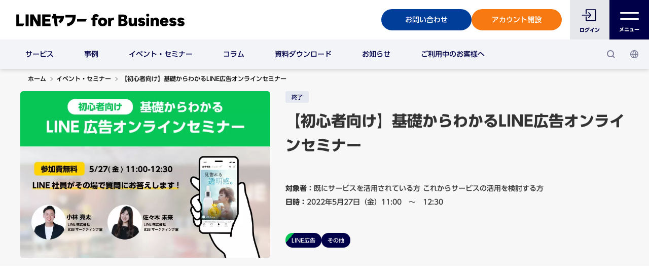

--- FILE ---
content_type: text/html; charset=UTF-8
request_url: https://www.lycbiz.com/jp/seminar/220527/
body_size: 21475
content:
<!DOCTYPE html>
<html lang="ja" dir="ltr" prefix="og: https://ogp.me/ns#">
  <head>
    <script>
  function ps_site_language_check () {
    var nav_language = navigator.language || navigator.browserLanguage;
    const nav_url = new URL(window.location.href);
    var paths_excludes = [
      '/admin/',
      '/node/preview/',
      '/node/',
      '/clone/',
      '/taxonomy/',
      '/top',
      '.xml',
    ];

    var logged_in = false;

    for (var i = 0; i < paths_excludes.length; i++) {
      var path = paths_excludes[i];
      if (nav_url.pathname.includes(path)) {
        return false;
      }
    }

    if (!logged_in && nav_url.host.includes('www.lycbiz.com')) {
      // Case ja.
      if (nav_language.includes('ja')) {
        // Path / redirect to /jp/
        if (nav_url.pathname === '/') {
          window.location.href = nav_url.origin + '/jp/' + nav_url.search;
        }
        // Redirect /jp-en/, /jp-en/** to /jp-en/top
        if (nav_url.pathname.startsWith('/jp-en/') && nav_url.pathname !== '/jp-en/top/') {
          window.location.href = nav_url.origin + '/jp-en/top/' + nav_url.search;
        }
      }
      if (!nav_language.includes('ja')) {
        // Case not ja and path not start with /jp-en/ redirect /jp-en/top
        if (!nav_url.pathname.startsWith('/jp-en/')) {
          window.location.href = nav_url.origin + '/jp-en/top/' + nav_url.search;
        }
        if (nav_url.pathname.startsWith('/jp-en/') && nav_url.pathname !== '/jp-en/top/') {
          window.location.href = nav_url.origin + '/jp-en/top/' + nav_url.search;
        }
      }
    } else {
      if (nav_language.includes('ja') && (nav_url.pathname === '/')) {
        window.location.href = nav_url.origin + '/jp/' + nav_url.search;
      }
      if (!nav_language.includes('ja') && (nav_url.pathname === '/')) {
        window.location.href = nav_url.origin + '/jp-en/' + nav_url.search;
      }
    }
  }

  //ps_site_language_check();
</script>
    <meta charset="utf-8" /><script type="text/javascript">(window.NREUM||(NREUM={})).init={ajax:{deny_list:["bam.nr-data.net"]},feature_flags:["soft_nav"]};(window.NREUM||(NREUM={})).loader_config={licenseKey:"NRJS-578a088e5f5d38e2598",applicationID:"577644430",browserID:"601413110"};;/*! For license information please see nr-loader-rum-1.308.0.min.js.LICENSE.txt */
(()=>{var e,t,r={163:(e,t,r)=>{"use strict";r.d(t,{j:()=>E});var n=r(384),i=r(1741);var a=r(2555);r(860).K7.genericEvents;const s="experimental.resources",o="register",c=e=>{if(!e||"string"!=typeof e)return!1;try{document.createDocumentFragment().querySelector(e)}catch{return!1}return!0};var d=r(2614),u=r(944),l=r(8122);const f="[data-nr-mask]",g=e=>(0,l.a)(e,(()=>{const e={feature_flags:[],experimental:{allow_registered_children:!1,resources:!1},mask_selector:"*",block_selector:"[data-nr-block]",mask_input_options:{color:!1,date:!1,"datetime-local":!1,email:!1,month:!1,number:!1,range:!1,search:!1,tel:!1,text:!1,time:!1,url:!1,week:!1,textarea:!1,select:!1,password:!0}};return{ajax:{deny_list:void 0,block_internal:!0,enabled:!0,autoStart:!0},api:{get allow_registered_children(){return e.feature_flags.includes(o)||e.experimental.allow_registered_children},set allow_registered_children(t){e.experimental.allow_registered_children=t},duplicate_registered_data:!1},browser_consent_mode:{enabled:!1},distributed_tracing:{enabled:void 0,exclude_newrelic_header:void 0,cors_use_newrelic_header:void 0,cors_use_tracecontext_headers:void 0,allowed_origins:void 0},get feature_flags(){return e.feature_flags},set feature_flags(t){e.feature_flags=t},generic_events:{enabled:!0,autoStart:!0},harvest:{interval:30},jserrors:{enabled:!0,autoStart:!0},logging:{enabled:!0,autoStart:!0},metrics:{enabled:!0,autoStart:!0},obfuscate:void 0,page_action:{enabled:!0},page_view_event:{enabled:!0,autoStart:!0},page_view_timing:{enabled:!0,autoStart:!0},performance:{capture_marks:!1,capture_measures:!1,capture_detail:!0,resources:{get enabled(){return e.feature_flags.includes(s)||e.experimental.resources},set enabled(t){e.experimental.resources=t},asset_types:[],first_party_domains:[],ignore_newrelic:!0}},privacy:{cookies_enabled:!0},proxy:{assets:void 0,beacon:void 0},session:{expiresMs:d.wk,inactiveMs:d.BB},session_replay:{autoStart:!0,enabled:!1,preload:!1,sampling_rate:10,error_sampling_rate:100,collect_fonts:!1,inline_images:!1,fix_stylesheets:!0,mask_all_inputs:!0,get mask_text_selector(){return e.mask_selector},set mask_text_selector(t){c(t)?e.mask_selector="".concat(t,",").concat(f):""===t||null===t?e.mask_selector=f:(0,u.R)(5,t)},get block_class(){return"nr-block"},get ignore_class(){return"nr-ignore"},get mask_text_class(){return"nr-mask"},get block_selector(){return e.block_selector},set block_selector(t){c(t)?e.block_selector+=",".concat(t):""!==t&&(0,u.R)(6,t)},get mask_input_options(){return e.mask_input_options},set mask_input_options(t){t&&"object"==typeof t?e.mask_input_options={...t,password:!0}:(0,u.R)(7,t)}},session_trace:{enabled:!0,autoStart:!0},soft_navigations:{enabled:!0,autoStart:!0},spa:{enabled:!0,autoStart:!0},ssl:void 0,user_actions:{enabled:!0,elementAttributes:["id","className","tagName","type"]}}})());var p=r(6154),m=r(9324);let h=0;const v={buildEnv:m.F3,distMethod:m.Xs,version:m.xv,originTime:p.WN},b={consented:!1},y={appMetadata:{},get consented(){return this.session?.state?.consent||b.consented},set consented(e){b.consented=e},customTransaction:void 0,denyList:void 0,disabled:!1,harvester:void 0,isolatedBacklog:!1,isRecording:!1,loaderType:void 0,maxBytes:3e4,obfuscator:void 0,onerror:void 0,ptid:void 0,releaseIds:{},session:void 0,timeKeeper:void 0,registeredEntities:[],jsAttributesMetadata:{bytes:0},get harvestCount(){return++h}},_=e=>{const t=(0,l.a)(e,y),r=Object.keys(v).reduce((e,t)=>(e[t]={value:v[t],writable:!1,configurable:!0,enumerable:!0},e),{});return Object.defineProperties(t,r)};var w=r(5701);const x=e=>{const t=e.startsWith("http");e+="/",r.p=t?e:"https://"+e};var R=r(7836),k=r(3241);const A={accountID:void 0,trustKey:void 0,agentID:void 0,licenseKey:void 0,applicationID:void 0,xpid:void 0},S=e=>(0,l.a)(e,A),T=new Set;function E(e,t={},r,s){let{init:o,info:c,loader_config:d,runtime:u={},exposed:l=!0}=t;if(!c){const e=(0,n.pV)();o=e.init,c=e.info,d=e.loader_config}e.init=g(o||{}),e.loader_config=S(d||{}),c.jsAttributes??={},p.bv&&(c.jsAttributes.isWorker=!0),e.info=(0,a.D)(c);const f=e.init,m=[c.beacon,c.errorBeacon];T.has(e.agentIdentifier)||(f.proxy.assets&&(x(f.proxy.assets),m.push(f.proxy.assets)),f.proxy.beacon&&m.push(f.proxy.beacon),e.beacons=[...m],function(e){const t=(0,n.pV)();Object.getOwnPropertyNames(i.W.prototype).forEach(r=>{const n=i.W.prototype[r];if("function"!=typeof n||"constructor"===n)return;let a=t[r];e[r]&&!1!==e.exposed&&"micro-agent"!==e.runtime?.loaderType&&(t[r]=(...t)=>{const n=e[r](...t);return a?a(...t):n})})}(e),(0,n.US)("activatedFeatures",w.B)),u.denyList=[...f.ajax.deny_list||[],...f.ajax.block_internal?m:[]],u.ptid=e.agentIdentifier,u.loaderType=r,e.runtime=_(u),T.has(e.agentIdentifier)||(e.ee=R.ee.get(e.agentIdentifier),e.exposed=l,(0,k.W)({agentIdentifier:e.agentIdentifier,drained:!!w.B?.[e.agentIdentifier],type:"lifecycle",name:"initialize",feature:void 0,data:e.config})),T.add(e.agentIdentifier)}},384:(e,t,r)=>{"use strict";r.d(t,{NT:()=>s,US:()=>u,Zm:()=>o,bQ:()=>d,dV:()=>c,pV:()=>l});var n=r(6154),i=r(1863),a=r(1910);const s={beacon:"bam.nr-data.net",errorBeacon:"bam.nr-data.net"};function o(){return n.gm.NREUM||(n.gm.NREUM={}),void 0===n.gm.newrelic&&(n.gm.newrelic=n.gm.NREUM),n.gm.NREUM}function c(){let e=o();return e.o||(e.o={ST:n.gm.setTimeout,SI:n.gm.setImmediate||n.gm.setInterval,CT:n.gm.clearTimeout,XHR:n.gm.XMLHttpRequest,REQ:n.gm.Request,EV:n.gm.Event,PR:n.gm.Promise,MO:n.gm.MutationObserver,FETCH:n.gm.fetch,WS:n.gm.WebSocket},(0,a.i)(...Object.values(e.o))),e}function d(e,t){let r=o();r.initializedAgents??={},t.initializedAt={ms:(0,i.t)(),date:new Date},r.initializedAgents[e]=t}function u(e,t){o()[e]=t}function l(){return function(){let e=o();const t=e.info||{};e.info={beacon:s.beacon,errorBeacon:s.errorBeacon,...t}}(),function(){let e=o();const t=e.init||{};e.init={...t}}(),c(),function(){let e=o();const t=e.loader_config||{};e.loader_config={...t}}(),o()}},782:(e,t,r)=>{"use strict";r.d(t,{T:()=>n});const n=r(860).K7.pageViewTiming},860:(e,t,r)=>{"use strict";r.d(t,{$J:()=>u,K7:()=>c,P3:()=>d,XX:()=>i,Yy:()=>o,df:()=>a,qY:()=>n,v4:()=>s});const n="events",i="jserrors",a="browser/blobs",s="rum",o="browser/logs",c={ajax:"ajax",genericEvents:"generic_events",jserrors:i,logging:"logging",metrics:"metrics",pageAction:"page_action",pageViewEvent:"page_view_event",pageViewTiming:"page_view_timing",sessionReplay:"session_replay",sessionTrace:"session_trace",softNav:"soft_navigations",spa:"spa"},d={[c.pageViewEvent]:1,[c.pageViewTiming]:2,[c.metrics]:3,[c.jserrors]:4,[c.spa]:5,[c.ajax]:6,[c.sessionTrace]:7,[c.softNav]:8,[c.sessionReplay]:9,[c.logging]:10,[c.genericEvents]:11},u={[c.pageViewEvent]:s,[c.pageViewTiming]:n,[c.ajax]:n,[c.spa]:n,[c.softNav]:n,[c.metrics]:i,[c.jserrors]:i,[c.sessionTrace]:a,[c.sessionReplay]:a,[c.logging]:o,[c.genericEvents]:"ins"}},944:(e,t,r)=>{"use strict";r.d(t,{R:()=>i});var n=r(3241);function i(e,t){"function"==typeof console.debug&&(console.debug("New Relic Warning: https://github.com/newrelic/newrelic-browser-agent/blob/main/docs/warning-codes.md#".concat(e),t),(0,n.W)({agentIdentifier:null,drained:null,type:"data",name:"warn",feature:"warn",data:{code:e,secondary:t}}))}},1687:(e,t,r)=>{"use strict";r.d(t,{Ak:()=>d,Ze:()=>f,x3:()=>u});var n=r(3241),i=r(7836),a=r(3606),s=r(860),o=r(2646);const c={};function d(e,t){const r={staged:!1,priority:s.P3[t]||0};l(e),c[e].get(t)||c[e].set(t,r)}function u(e,t){e&&c[e]&&(c[e].get(t)&&c[e].delete(t),p(e,t,!1),c[e].size&&g(e))}function l(e){if(!e)throw new Error("agentIdentifier required");c[e]||(c[e]=new Map)}function f(e="",t="feature",r=!1){if(l(e),!e||!c[e].get(t)||r)return p(e,t);c[e].get(t).staged=!0,g(e)}function g(e){const t=Array.from(c[e]);t.every(([e,t])=>t.staged)&&(t.sort((e,t)=>e[1].priority-t[1].priority),t.forEach(([t])=>{c[e].delete(t),p(e,t)}))}function p(e,t,r=!0){const s=e?i.ee.get(e):i.ee,c=a.i.handlers;if(!s.aborted&&s.backlog&&c){if((0,n.W)({agentIdentifier:e,type:"lifecycle",name:"drain",feature:t}),r){const e=s.backlog[t],r=c[t];if(r){for(let t=0;e&&t<e.length;++t)m(e[t],r);Object.entries(r).forEach(([e,t])=>{Object.values(t||{}).forEach(t=>{t[0]?.on&&t[0]?.context()instanceof o.y&&t[0].on(e,t[1])})})}}s.isolatedBacklog||delete c[t],s.backlog[t]=null,s.emit("drain-"+t,[])}}function m(e,t){var r=e[1];Object.values(t[r]||{}).forEach(t=>{var r=e[0];if(t[0]===r){var n=t[1],i=e[3],a=e[2];n.apply(i,a)}})}},1738:(e,t,r)=>{"use strict";r.d(t,{U:()=>g,Y:()=>f});var n=r(3241),i=r(9908),a=r(1863),s=r(944),o=r(5701),c=r(3969),d=r(8362),u=r(860),l=r(4261);function f(e,t,r,a){const f=a||r;!f||f[e]&&f[e]!==d.d.prototype[e]||(f[e]=function(){(0,i.p)(c.xV,["API/"+e+"/called"],void 0,u.K7.metrics,r.ee),(0,n.W)({agentIdentifier:r.agentIdentifier,drained:!!o.B?.[r.agentIdentifier],type:"data",name:"api",feature:l.Pl+e,data:{}});try{return t.apply(this,arguments)}catch(e){(0,s.R)(23,e)}})}function g(e,t,r,n,s){const o=e.info;null===r?delete o.jsAttributes[t]:o.jsAttributes[t]=r,(s||null===r)&&(0,i.p)(l.Pl+n,[(0,a.t)(),t,r],void 0,"session",e.ee)}},1741:(e,t,r)=>{"use strict";r.d(t,{W:()=>a});var n=r(944),i=r(4261);class a{#e(e,...t){if(this[e]!==a.prototype[e])return this[e](...t);(0,n.R)(35,e)}addPageAction(e,t){return this.#e(i.hG,e,t)}register(e){return this.#e(i.eY,e)}recordCustomEvent(e,t){return this.#e(i.fF,e,t)}setPageViewName(e,t){return this.#e(i.Fw,e,t)}setCustomAttribute(e,t,r){return this.#e(i.cD,e,t,r)}noticeError(e,t){return this.#e(i.o5,e,t)}setUserId(e,t=!1){return this.#e(i.Dl,e,t)}setApplicationVersion(e){return this.#e(i.nb,e)}setErrorHandler(e){return this.#e(i.bt,e)}addRelease(e,t){return this.#e(i.k6,e,t)}log(e,t){return this.#e(i.$9,e,t)}start(){return this.#e(i.d3)}finished(e){return this.#e(i.BL,e)}recordReplay(){return this.#e(i.CH)}pauseReplay(){return this.#e(i.Tb)}addToTrace(e){return this.#e(i.U2,e)}setCurrentRouteName(e){return this.#e(i.PA,e)}interaction(e){return this.#e(i.dT,e)}wrapLogger(e,t,r){return this.#e(i.Wb,e,t,r)}measure(e,t){return this.#e(i.V1,e,t)}consent(e){return this.#e(i.Pv,e)}}},1863:(e,t,r)=>{"use strict";function n(){return Math.floor(performance.now())}r.d(t,{t:()=>n})},1910:(e,t,r)=>{"use strict";r.d(t,{i:()=>a});var n=r(944);const i=new Map;function a(...e){return e.every(e=>{if(i.has(e))return i.get(e);const t="function"==typeof e?e.toString():"",r=t.includes("[native code]"),a=t.includes("nrWrapper");return r||a||(0,n.R)(64,e?.name||t),i.set(e,r),r})}},2555:(e,t,r)=>{"use strict";r.d(t,{D:()=>o,f:()=>s});var n=r(384),i=r(8122);const a={beacon:n.NT.beacon,errorBeacon:n.NT.errorBeacon,licenseKey:void 0,applicationID:void 0,sa:void 0,queueTime:void 0,applicationTime:void 0,ttGuid:void 0,user:void 0,account:void 0,product:void 0,extra:void 0,jsAttributes:{},userAttributes:void 0,atts:void 0,transactionName:void 0,tNamePlain:void 0};function s(e){try{return!!e.licenseKey&&!!e.errorBeacon&&!!e.applicationID}catch(e){return!1}}const o=e=>(0,i.a)(e,a)},2614:(e,t,r)=>{"use strict";r.d(t,{BB:()=>s,H3:()=>n,g:()=>d,iL:()=>c,tS:()=>o,uh:()=>i,wk:()=>a});const n="NRBA",i="SESSION",a=144e5,s=18e5,o={STARTED:"session-started",PAUSE:"session-pause",RESET:"session-reset",RESUME:"session-resume",UPDATE:"session-update"},c={SAME_TAB:"same-tab",CROSS_TAB:"cross-tab"},d={OFF:0,FULL:1,ERROR:2}},2646:(e,t,r)=>{"use strict";r.d(t,{y:()=>n});class n{constructor(e){this.contextId=e}}},2843:(e,t,r)=>{"use strict";r.d(t,{G:()=>a,u:()=>i});var n=r(3878);function i(e,t=!1,r,i){(0,n.DD)("visibilitychange",function(){if(t)return void("hidden"===document.visibilityState&&e());e(document.visibilityState)},r,i)}function a(e,t,r){(0,n.sp)("pagehide",e,t,r)}},3241:(e,t,r)=>{"use strict";r.d(t,{W:()=>a});var n=r(6154);const i="newrelic";function a(e={}){try{n.gm.dispatchEvent(new CustomEvent(i,{detail:e}))}catch(e){}}},3606:(e,t,r)=>{"use strict";r.d(t,{i:()=>a});var n=r(9908);a.on=s;var i=a.handlers={};function a(e,t,r,a){s(a||n.d,i,e,t,r)}function s(e,t,r,i,a){a||(a="feature"),e||(e=n.d);var s=t[a]=t[a]||{};(s[r]=s[r]||[]).push([e,i])}},3878:(e,t,r)=>{"use strict";function n(e,t){return{capture:e,passive:!1,signal:t}}function i(e,t,r=!1,i){window.addEventListener(e,t,n(r,i))}function a(e,t,r=!1,i){document.addEventListener(e,t,n(r,i))}r.d(t,{DD:()=>a,jT:()=>n,sp:()=>i})},3969:(e,t,r)=>{"use strict";r.d(t,{TZ:()=>n,XG:()=>o,rs:()=>i,xV:()=>s,z_:()=>a});const n=r(860).K7.metrics,i="sm",a="cm",s="storeSupportabilityMetrics",o="storeEventMetrics"},4234:(e,t,r)=>{"use strict";r.d(t,{W:()=>a});var n=r(7836),i=r(1687);class a{constructor(e,t){this.agentIdentifier=e,this.ee=n.ee.get(e),this.featureName=t,this.blocked=!1}deregisterDrain(){(0,i.x3)(this.agentIdentifier,this.featureName)}}},4261:(e,t,r)=>{"use strict";r.d(t,{$9:()=>d,BL:()=>o,CH:()=>g,Dl:()=>_,Fw:()=>y,PA:()=>h,Pl:()=>n,Pv:()=>k,Tb:()=>l,U2:()=>a,V1:()=>R,Wb:()=>x,bt:()=>b,cD:()=>v,d3:()=>w,dT:()=>c,eY:()=>p,fF:()=>f,hG:()=>i,k6:()=>s,nb:()=>m,o5:()=>u});const n="api-",i="addPageAction",a="addToTrace",s="addRelease",o="finished",c="interaction",d="log",u="noticeError",l="pauseReplay",f="recordCustomEvent",g="recordReplay",p="register",m="setApplicationVersion",h="setCurrentRouteName",v="setCustomAttribute",b="setErrorHandler",y="setPageViewName",_="setUserId",w="start",x="wrapLogger",R="measure",k="consent"},5289:(e,t,r)=>{"use strict";r.d(t,{GG:()=>s,Qr:()=>c,sB:()=>o});var n=r(3878),i=r(6389);function a(){return"undefined"==typeof document||"complete"===document.readyState}function s(e,t){if(a())return e();const r=(0,i.J)(e),s=setInterval(()=>{a()&&(clearInterval(s),r())},500);(0,n.sp)("load",r,t)}function o(e){if(a())return e();(0,n.DD)("DOMContentLoaded",e)}function c(e){if(a())return e();(0,n.sp)("popstate",e)}},5607:(e,t,r)=>{"use strict";r.d(t,{W:()=>n});const n=(0,r(9566).bz)()},5701:(e,t,r)=>{"use strict";r.d(t,{B:()=>a,t:()=>s});var n=r(3241);const i=new Set,a={};function s(e,t){const r=t.agentIdentifier;a[r]??={},e&&"object"==typeof e&&(i.has(r)||(t.ee.emit("rumresp",[e]),a[r]=e,i.add(r),(0,n.W)({agentIdentifier:r,loaded:!0,drained:!0,type:"lifecycle",name:"load",feature:void 0,data:e})))}},6154:(e,t,r)=>{"use strict";r.d(t,{OF:()=>c,RI:()=>i,WN:()=>u,bv:()=>a,eN:()=>l,gm:()=>s,mw:()=>o,sb:()=>d});var n=r(1863);const i="undefined"!=typeof window&&!!window.document,a="undefined"!=typeof WorkerGlobalScope&&("undefined"!=typeof self&&self instanceof WorkerGlobalScope&&self.navigator instanceof WorkerNavigator||"undefined"!=typeof globalThis&&globalThis instanceof WorkerGlobalScope&&globalThis.navigator instanceof WorkerNavigator),s=i?window:"undefined"!=typeof WorkerGlobalScope&&("undefined"!=typeof self&&self instanceof WorkerGlobalScope&&self||"undefined"!=typeof globalThis&&globalThis instanceof WorkerGlobalScope&&globalThis),o=Boolean("hidden"===s?.document?.visibilityState),c=/iPad|iPhone|iPod/.test(s.navigator?.userAgent),d=c&&"undefined"==typeof SharedWorker,u=((()=>{const e=s.navigator?.userAgent?.match(/Firefox[/\s](\d+\.\d+)/);Array.isArray(e)&&e.length>=2&&e[1]})(),Date.now()-(0,n.t)()),l=()=>"undefined"!=typeof PerformanceNavigationTiming&&s?.performance?.getEntriesByType("navigation")?.[0]?.responseStart},6389:(e,t,r)=>{"use strict";function n(e,t=500,r={}){const n=r?.leading||!1;let i;return(...r)=>{n&&void 0===i&&(e.apply(this,r),i=setTimeout(()=>{i=clearTimeout(i)},t)),n||(clearTimeout(i),i=setTimeout(()=>{e.apply(this,r)},t))}}function i(e){let t=!1;return(...r)=>{t||(t=!0,e.apply(this,r))}}r.d(t,{J:()=>i,s:()=>n})},6630:(e,t,r)=>{"use strict";r.d(t,{T:()=>n});const n=r(860).K7.pageViewEvent},7699:(e,t,r)=>{"use strict";r.d(t,{It:()=>a,KC:()=>o,No:()=>i,qh:()=>s});var n=r(860);const i=16e3,a=1e6,s="SESSION_ERROR",o={[n.K7.logging]:!0,[n.K7.genericEvents]:!1,[n.K7.jserrors]:!1,[n.K7.ajax]:!1}},7836:(e,t,r)=>{"use strict";r.d(t,{P:()=>o,ee:()=>c});var n=r(384),i=r(8990),a=r(2646),s=r(5607);const o="nr@context:".concat(s.W),c=function e(t,r){var n={},s={},u={},l=!1;try{l=16===r.length&&d.initializedAgents?.[r]?.runtime.isolatedBacklog}catch(e){}var f={on:p,addEventListener:p,removeEventListener:function(e,t){var r=n[e];if(!r)return;for(var i=0;i<r.length;i++)r[i]===t&&r.splice(i,1)},emit:function(e,r,n,i,a){!1!==a&&(a=!0);if(c.aborted&&!i)return;t&&a&&t.emit(e,r,n);var o=g(n);m(e).forEach(e=>{e.apply(o,r)});var d=v()[s[e]];d&&d.push([f,e,r,o]);return o},get:h,listeners:m,context:g,buffer:function(e,t){const r=v();if(t=t||"feature",f.aborted)return;Object.entries(e||{}).forEach(([e,n])=>{s[n]=t,t in r||(r[t]=[])})},abort:function(){f._aborted=!0,Object.keys(f.backlog).forEach(e=>{delete f.backlog[e]})},isBuffering:function(e){return!!v()[s[e]]},debugId:r,backlog:l?{}:t&&"object"==typeof t.backlog?t.backlog:{},isolatedBacklog:l};return Object.defineProperty(f,"aborted",{get:()=>{let e=f._aborted||!1;return e||(t&&(e=t.aborted),e)}}),f;function g(e){return e&&e instanceof a.y?e:e?(0,i.I)(e,o,()=>new a.y(o)):new a.y(o)}function p(e,t){n[e]=m(e).concat(t)}function m(e){return n[e]||[]}function h(t){return u[t]=u[t]||e(f,t)}function v(){return f.backlog}}(void 0,"globalEE"),d=(0,n.Zm)();d.ee||(d.ee=c)},8122:(e,t,r)=>{"use strict";r.d(t,{a:()=>i});var n=r(944);function i(e,t){try{if(!e||"object"!=typeof e)return(0,n.R)(3);if(!t||"object"!=typeof t)return(0,n.R)(4);const r=Object.create(Object.getPrototypeOf(t),Object.getOwnPropertyDescriptors(t)),a=0===Object.keys(r).length?e:r;for(let s in a)if(void 0!==e[s])try{if(null===e[s]){r[s]=null;continue}Array.isArray(e[s])&&Array.isArray(t[s])?r[s]=Array.from(new Set([...e[s],...t[s]])):"object"==typeof e[s]&&"object"==typeof t[s]?r[s]=i(e[s],t[s]):r[s]=e[s]}catch(e){r[s]||(0,n.R)(1,e)}return r}catch(e){(0,n.R)(2,e)}}},8362:(e,t,r)=>{"use strict";r.d(t,{d:()=>a});var n=r(9566),i=r(1741);class a extends i.W{agentIdentifier=(0,n.LA)(16)}},8374:(e,t,r)=>{r.nc=(()=>{try{return document?.currentScript?.nonce}catch(e){}return""})()},8990:(e,t,r)=>{"use strict";r.d(t,{I:()=>i});var n=Object.prototype.hasOwnProperty;function i(e,t,r){if(n.call(e,t))return e[t];var i=r();if(Object.defineProperty&&Object.keys)try{return Object.defineProperty(e,t,{value:i,writable:!0,enumerable:!1}),i}catch(e){}return e[t]=i,i}},9324:(e,t,r)=>{"use strict";r.d(t,{F3:()=>i,Xs:()=>a,xv:()=>n});const n="1.308.0",i="PROD",a="CDN"},9566:(e,t,r)=>{"use strict";r.d(t,{LA:()=>o,bz:()=>s});var n=r(6154);const i="xxxxxxxx-xxxx-4xxx-yxxx-xxxxxxxxxxxx";function a(e,t){return e?15&e[t]:16*Math.random()|0}function s(){const e=n.gm?.crypto||n.gm?.msCrypto;let t,r=0;return e&&e.getRandomValues&&(t=e.getRandomValues(new Uint8Array(30))),i.split("").map(e=>"x"===e?a(t,r++).toString(16):"y"===e?(3&a()|8).toString(16):e).join("")}function o(e){const t=n.gm?.crypto||n.gm?.msCrypto;let r,i=0;t&&t.getRandomValues&&(r=t.getRandomValues(new Uint8Array(e)));const s=[];for(var o=0;o<e;o++)s.push(a(r,i++).toString(16));return s.join("")}},9908:(e,t,r)=>{"use strict";r.d(t,{d:()=>n,p:()=>i});var n=r(7836).ee.get("handle");function i(e,t,r,i,a){a?(a.buffer([e],i),a.emit(e,t,r)):(n.buffer([e],i),n.emit(e,t,r))}}},n={};function i(e){var t=n[e];if(void 0!==t)return t.exports;var a=n[e]={exports:{}};return r[e](a,a.exports,i),a.exports}i.m=r,i.d=(e,t)=>{for(var r in t)i.o(t,r)&&!i.o(e,r)&&Object.defineProperty(e,r,{enumerable:!0,get:t[r]})},i.f={},i.e=e=>Promise.all(Object.keys(i.f).reduce((t,r)=>(i.f[r](e,t),t),[])),i.u=e=>"nr-rum-1.308.0.min.js",i.o=(e,t)=>Object.prototype.hasOwnProperty.call(e,t),e={},t="NRBA-1.308.0.PROD:",i.l=(r,n,a,s)=>{if(e[r])e[r].push(n);else{var o,c;if(void 0!==a)for(var d=document.getElementsByTagName("script"),u=0;u<d.length;u++){var l=d[u];if(l.getAttribute("src")==r||l.getAttribute("data-webpack")==t+a){o=l;break}}if(!o){c=!0;var f={296:"sha512-+MIMDsOcckGXa1EdWHqFNv7P+JUkd5kQwCBr3KE6uCvnsBNUrdSt4a/3/L4j4TxtnaMNjHpza2/erNQbpacJQA=="};(o=document.createElement("script")).charset="utf-8",i.nc&&o.setAttribute("nonce",i.nc),o.setAttribute("data-webpack",t+a),o.src=r,0!==o.src.indexOf(window.location.origin+"/")&&(o.crossOrigin="anonymous"),f[s]&&(o.integrity=f[s])}e[r]=[n];var g=(t,n)=>{o.onerror=o.onload=null,clearTimeout(p);var i=e[r];if(delete e[r],o.parentNode&&o.parentNode.removeChild(o),i&&i.forEach(e=>e(n)),t)return t(n)},p=setTimeout(g.bind(null,void 0,{type:"timeout",target:o}),12e4);o.onerror=g.bind(null,o.onerror),o.onload=g.bind(null,o.onload),c&&document.head.appendChild(o)}},i.r=e=>{"undefined"!=typeof Symbol&&Symbol.toStringTag&&Object.defineProperty(e,Symbol.toStringTag,{value:"Module"}),Object.defineProperty(e,"__esModule",{value:!0})},i.p="https://js-agent.newrelic.com/",(()=>{var e={374:0,840:0};i.f.j=(t,r)=>{var n=i.o(e,t)?e[t]:void 0;if(0!==n)if(n)r.push(n[2]);else{var a=new Promise((r,i)=>n=e[t]=[r,i]);r.push(n[2]=a);var s=i.p+i.u(t),o=new Error;i.l(s,r=>{if(i.o(e,t)&&(0!==(n=e[t])&&(e[t]=void 0),n)){var a=r&&("load"===r.type?"missing":r.type),s=r&&r.target&&r.target.src;o.message="Loading chunk "+t+" failed: ("+a+": "+s+")",o.name="ChunkLoadError",o.type=a,o.request=s,n[1](o)}},"chunk-"+t,t)}};var t=(t,r)=>{var n,a,[s,o,c]=r,d=0;if(s.some(t=>0!==e[t])){for(n in o)i.o(o,n)&&(i.m[n]=o[n]);if(c)c(i)}for(t&&t(r);d<s.length;d++)a=s[d],i.o(e,a)&&e[a]&&e[a][0](),e[a]=0},r=self["webpackChunk:NRBA-1.308.0.PROD"]=self["webpackChunk:NRBA-1.308.0.PROD"]||[];r.forEach(t.bind(null,0)),r.push=t.bind(null,r.push.bind(r))})(),(()=>{"use strict";i(8374);var e=i(8362),t=i(860);const r=Object.values(t.K7);var n=i(163);var a=i(9908),s=i(1863),o=i(4261),c=i(1738);var d=i(1687),u=i(4234),l=i(5289),f=i(6154),g=i(944),p=i(384);const m=e=>f.RI&&!0===e?.privacy.cookies_enabled;function h(e){return!!(0,p.dV)().o.MO&&m(e)&&!0===e?.session_trace.enabled}var v=i(6389),b=i(7699);class y extends u.W{constructor(e,t){super(e.agentIdentifier,t),this.agentRef=e,this.abortHandler=void 0,this.featAggregate=void 0,this.loadedSuccessfully=void 0,this.onAggregateImported=new Promise(e=>{this.loadedSuccessfully=e}),this.deferred=Promise.resolve(),!1===e.init[this.featureName].autoStart?this.deferred=new Promise((t,r)=>{this.ee.on("manual-start-all",(0,v.J)(()=>{(0,d.Ak)(e.agentIdentifier,this.featureName),t()}))}):(0,d.Ak)(e.agentIdentifier,t)}importAggregator(e,t,r={}){if(this.featAggregate)return;const n=async()=>{let n;await this.deferred;try{if(m(e.init)){const{setupAgentSession:t}=await i.e(296).then(i.bind(i,3305));n=t(e)}}catch(e){(0,g.R)(20,e),this.ee.emit("internal-error",[e]),(0,a.p)(b.qh,[e],void 0,this.featureName,this.ee)}try{if(!this.#t(this.featureName,n,e.init))return(0,d.Ze)(this.agentIdentifier,this.featureName),void this.loadedSuccessfully(!1);const{Aggregate:i}=await t();this.featAggregate=new i(e,r),e.runtime.harvester.initializedAggregates.push(this.featAggregate),this.loadedSuccessfully(!0)}catch(e){(0,g.R)(34,e),this.abortHandler?.(),(0,d.Ze)(this.agentIdentifier,this.featureName,!0),this.loadedSuccessfully(!1),this.ee&&this.ee.abort()}};f.RI?(0,l.GG)(()=>n(),!0):n()}#t(e,r,n){if(this.blocked)return!1;switch(e){case t.K7.sessionReplay:return h(n)&&!!r;case t.K7.sessionTrace:return!!r;default:return!0}}}var _=i(6630),w=i(2614),x=i(3241);class R extends y{static featureName=_.T;constructor(e){var t;super(e,_.T),this.setupInspectionEvents(e.agentIdentifier),t=e,(0,c.Y)(o.Fw,function(e,r){"string"==typeof e&&("/"!==e.charAt(0)&&(e="/"+e),t.runtime.customTransaction=(r||"http://custom.transaction")+e,(0,a.p)(o.Pl+o.Fw,[(0,s.t)()],void 0,void 0,t.ee))},t),this.importAggregator(e,()=>i.e(296).then(i.bind(i,3943)))}setupInspectionEvents(e){const t=(t,r)=>{t&&(0,x.W)({agentIdentifier:e,timeStamp:t.timeStamp,loaded:"complete"===t.target.readyState,type:"window",name:r,data:t.target.location+""})};(0,l.sB)(e=>{t(e,"DOMContentLoaded")}),(0,l.GG)(e=>{t(e,"load")}),(0,l.Qr)(e=>{t(e,"navigate")}),this.ee.on(w.tS.UPDATE,(t,r)=>{(0,x.W)({agentIdentifier:e,type:"lifecycle",name:"session",data:r})})}}class k extends e.d{constructor(e){var t;(super(),f.gm)?(this.features={},(0,p.bQ)(this.agentIdentifier,this),this.desiredFeatures=new Set(e.features||[]),this.desiredFeatures.add(R),(0,n.j)(this,e,e.loaderType||"agent"),t=this,(0,c.Y)(o.cD,function(e,r,n=!1){if("string"==typeof e){if(["string","number","boolean"].includes(typeof r)||null===r)return(0,c.U)(t,e,r,o.cD,n);(0,g.R)(40,typeof r)}else(0,g.R)(39,typeof e)},t),function(e){(0,c.Y)(o.Dl,function(t,r=!1){if("string"!=typeof t&&null!==t)return void(0,g.R)(41,typeof t);const n=e.info.jsAttributes["enduser.id"];r&&null!=n&&n!==t?(0,a.p)(o.Pl+"setUserIdAndResetSession",[t],void 0,"session",e.ee):(0,c.U)(e,"enduser.id",t,o.Dl,!0)},e)}(this),function(e){(0,c.Y)(o.nb,function(t){if("string"==typeof t||null===t)return(0,c.U)(e,"application.version",t,o.nb,!1);(0,g.R)(42,typeof t)},e)}(this),function(e){(0,c.Y)(o.d3,function(){e.ee.emit("manual-start-all")},e)}(this),function(e){(0,c.Y)(o.Pv,function(t=!0){if("boolean"==typeof t){if((0,a.p)(o.Pl+o.Pv,[t],void 0,"session",e.ee),e.runtime.consented=t,t){const t=e.features.page_view_event;t.onAggregateImported.then(e=>{const r=t.featAggregate;e&&!r.sentRum&&r.sendRum()})}}else(0,g.R)(65,typeof t)},e)}(this),this.run()):(0,g.R)(21)}get config(){return{info:this.info,init:this.init,loader_config:this.loader_config,runtime:this.runtime}}get api(){return this}run(){try{const e=function(e){const t={};return r.forEach(r=>{t[r]=!!e[r]?.enabled}),t}(this.init),n=[...this.desiredFeatures];n.sort((e,r)=>t.P3[e.featureName]-t.P3[r.featureName]),n.forEach(r=>{if(!e[r.featureName]&&r.featureName!==t.K7.pageViewEvent)return;if(r.featureName===t.K7.spa)return void(0,g.R)(67);const n=function(e){switch(e){case t.K7.ajax:return[t.K7.jserrors];case t.K7.sessionTrace:return[t.K7.ajax,t.K7.pageViewEvent];case t.K7.sessionReplay:return[t.K7.sessionTrace];case t.K7.pageViewTiming:return[t.K7.pageViewEvent];default:return[]}}(r.featureName).filter(e=>!(e in this.features));n.length>0&&(0,g.R)(36,{targetFeature:r.featureName,missingDependencies:n}),this.features[r.featureName]=new r(this)})}catch(e){(0,g.R)(22,e);for(const e in this.features)this.features[e].abortHandler?.();const t=(0,p.Zm)();delete t.initializedAgents[this.agentIdentifier]?.features,delete this.sharedAggregator;return t.ee.get(this.agentIdentifier).abort(),!1}}}var A=i(2843),S=i(782);class T extends y{static featureName=S.T;constructor(e){super(e,S.T),f.RI&&((0,A.u)(()=>(0,a.p)("docHidden",[(0,s.t)()],void 0,S.T,this.ee),!0),(0,A.G)(()=>(0,a.p)("winPagehide",[(0,s.t)()],void 0,S.T,this.ee)),this.importAggregator(e,()=>i.e(296).then(i.bind(i,2117))))}}var E=i(3969);class I extends y{static featureName=E.TZ;constructor(e){super(e,E.TZ),f.RI&&document.addEventListener("securitypolicyviolation",e=>{(0,a.p)(E.xV,["Generic/CSPViolation/Detected"],void 0,this.featureName,this.ee)}),this.importAggregator(e,()=>i.e(296).then(i.bind(i,9623)))}}new k({features:[R,T,I],loaderType:"lite"})})()})();</script>
<meta name="description" content="【初心者向け】基礎からわかるLINE広告オンラインセミナー。LINEヤフーの法人向けサービスに関する、イベント・セミナー情報の詳細を紹介します。" />
<link rel="canonical" href="https://www.lycbiz.com/jp/seminar/220527/" />
<meta property="og:site_name" content="LINEヤフー for Business" />
<meta property="og:url" content="https://www.lycbiz.com/jp/seminar/220527/" />
<meta property="og:title" content="【初心者向け】基礎からわかるLINE広告オンラインセミナー｜LINEヤフー for Business" />
<meta property="og:description" content="【初心者向け】基礎からわかるLINE広告オンラインセミナー。LINEヤフーの法人向けサービスに関する、イベント・セミナー情報の詳細を紹介します。" />
<meta property="og:image" content="https://www.lycbiz.com/sites/default/files/media/jp/seminar/webinar/Webinar_220527.jpg" />
<meta name="twitter:card" content="summary_large_image" />
<meta name="twitter:description" content="【初心者向け】基礎からわかるLINE広告オンラインセミナー。LINEヤフーの法人向けサービスに関する、イベント・セミナー情報の詳細を紹介します。" />
<meta name="twitter:title" content="【初心者向け】基礎からわかるLINE広告オンラインセミナー｜LINEヤフー for Business" />
<meta name="twitter:image" content="https://www.lycbiz.com/sites/default/files/media/jp/seminar/webinar/Webinar_220527.jpg" />
<!-- Google Tag Manager -->
<script>(function(w,d,s,l,i){w[l]=w[l]||[];w[l].push({'gtm.start':
new Date().getTime(),event:'gtm.js'});var f=d.getElementsByTagName(s)[0],
j=d.createElement(s),dl=l!='dataLayer'?'&l='+l:'';j.async=true;j.src=
'https://www.googletagmanager.com/gtm.js?id='+i+dl;f.parentNode.insertBefore(j,f);
})(window,document,'script','dataLayer','GTM-M2JGL5JP');</script>
<!-- End Google Tag Manager -->
<script></script>
<meta name="google-site-verification" content="6qo325l68lnZT46RQHjQo7GB0LL_fBts6Qooqc9J7mU" />
<meta name="MobileOptimized" content="width" />
<meta name="HandheldFriendly" content="true" />
<meta name="viewport" content="width=device-width, initial-scale=1.0" />
<script type="application/ld+json">{"@context":"https://schema.org/","@type":"BreadcrumbList","itemListElement":[{"@type":"ListItem","position":1,"name":"ホーム","item":"https://www.lycbiz.com/jp/"},{"@type":"ListItem","position":2,"name":"イベント・セミナー","item":"https://www.lycbiz.com/jp/seminar"},{"@type":"ListItem","position":3,"name":"【初心者向け】基礎からわかるLINE広告オンラインセミナー"}]}</script>
<link rel="icon" href="/static/jp/favicon.ico" type="image/vnd.microsoft.icon" />
<link rel="alternate" hreflang="ja" href="https://www.lycbiz.com/jp/seminar/220527/" />

        <meta name="format-detection" content="telephone=no"/>
    <title>【初心者向け】基礎からわかるLINE広告オンラインセミナー｜LINEヤフー for Business</title>
    <link rel="stylesheet" media="all" href="/sites/default/files/css/css_NTExH67mbCw3gCT50VpXfDnf5dwJaguYFOIteeygMyo.css?delta=0&amp;language=ja&amp;theme=linebiz_front&amp;include=eJx9jUkKwzAQBD-ksZ5kRnJrMaMFj3SwXx_nEkIgvhVdFO3ZJwSZmqz_4FJQp5Fc4fK1hqPVYaM0x0I6znuPP3Lvf0TnCFKUXPmgvT9bGihdeIA2BJ4yTNeVtwTNrdovXt5nMHrqXVjHihdu3k3C" />
<link rel="stylesheet" media="all" href="/sites/default/files/css/css_S8IwxjMDgKGyj8eUbugUDPsKay9quZ1srWPW2dFGWeQ.css?delta=1&amp;language=ja&amp;theme=linebiz_front&amp;include=eJx9jUkKwzAQBD-ksZ5kRnJrMaMFj3SwXx_nEkIgvhVdFO3ZJwSZmqz_4FJQp5Fc4fK1hqPVYaM0x0I6znuPP3Lvf0TnCFKUXPmgvT9bGihdeIA2BJ4yTNeVtwTNrdovXt5nMHrqXVjHihdu3k3C" />
<link rel="stylesheet" media="print" href="/sites/default/files/css/css_DySDdMqkNz3I0yPlxZXNU5j5omYG0-RsreiFhCg1Ftk.css?delta=2&amp;language=ja&amp;theme=linebiz_front&amp;include=eJx9jUkKwzAQBD-ksZ5kRnJrMaMFj3SwXx_nEkIgvhVdFO3ZJwSZmqz_4FJQp5Fc4fK1hqPVYaM0x0I6znuPP3Lvf0TnCFKUXPmgvT9bGihdeIA2BJ4yTNeVtwTNrdovXt5nMHrqXVjHihdu3k3C" />
<link rel="stylesheet" media="all" href="/sites/default/files/css/css_JLK0x-NaGEljm-6Yj6Iel03ADeNwReeIzmqVkjyQrqc.css?delta=3&amp;language=ja&amp;theme=linebiz_front&amp;include=eJx9jUkKwzAQBD-ksZ5kRnJrMaMFj3SwXx_nEkIgvhVdFO3ZJwSZmqz_4FJQp5Fc4fK1hqPVYaM0x0I6znuPP3Lvf0TnCFKUXPmgvT9bGihdeIA2BJ4yTNeVtwTNrdovXt5nMHrqXVjHihdu3k3C" />

        <script src="/core/assets/vendor/jquery/jquery.min.js?v=4.0.0-beta.2"></script>
<script src="/modules/contrib/jquery_deprecated_functions/js/jquery.deprecated.functions.js?v=1.x"></script>
<script src="/sites/default/files/js/js__cpSgvr81JCr0PaWuUVl6nKtCISu_9T_fDQCf5cOneY.js?scope=header&amp;delta=2&amp;language=ja&amp;theme=linebiz_front&amp;include=eJx9ykEOgzAMBMAPEfGkyDgmdZQ6rmMO4fUgpPaAVE672lkEs_HZyMaMvzqVK2IiNUJwSnHdBJ2b9DnXtkANHY3V-1RZaOE9rtbEv_giSM-PZ_Rx7vmGRf-AQqbQ6c0CFooe_apTuw"></script>

              <script type="application/ld+json">
      {
        "@context" : "https://schema.org",
        "@type" : "WebSite",
        "name" : "LINEヤフー for Business",
        "url" : "https://www.lycbiz.com/"
      }
      </script>
          </head>
  <body class="path-frontpage path-node page-node-type-seminar">
        <a href="#main-content" class="visually-hidden focusable">
      メインコンテンツに移動
    </a>
    <!-- Google Tag Manager (noscript) -->
<noscript><iframe src="https://www.googletagmanager.com/ns.html?id=GTM-M2JGL5JP"
height="0" width="0" style="display:none;visibility:hidden"></iframe></noscript>
<!-- End Google Tag Manager (noscript) -->

      <div class="dialog-off-canvas-main-canvas" data-off-canvas-main-canvas>
    <!-- facebook SDK -->
  <div id="fb-root"></div>
  <script>
    (function(d, s, id) {
      var js, fjs = d.getElementsByTagName(s)[0];
      if (d.getElementById(id)) {
        return;
      }
      js = d.createElement(s);
      js.id = id;
      js.src = "//connect.facebook.net/ja_JP/sdk.js#xfbml=1&version=v2.10&appId=";
      fjs.parentNode.insertBefore(js, fjs);
    }(document, 'script', 'facebook-jssdk'));
  </script>
<!-- /facebook SDK -->
<div class="wrap">
        
    <style>
      .interview__box .interview__imgBox {
        max-width: 240px;
        max-height: 240px;
        width: 24%;
        height: 24%;
        margin-right: 50px;
      }
      .pagePannel__detail {text-align: left;}
      @media (max-width: 1023px) {
        .interview__box {
          padding: 0;
        }

        .interview__box .interview__imgBox {
          width: 56vw;
          height: 56vw;
          max-width: 100%;
          max-height: 100%;
          margin: 0 auto 8vw;
          text-align: center;
        }
      }
    </style>
    
  <!--header -->
  <style>
#lyb-header .assist-nav__login a {
  background-color: #003e9a; border: 2px solid #003e9a; color: #ffffff;
}
#lyb-header .assist-nav__login a:hover {
  background-color: #ffffff; border: 2px solid #003e9a; color: #003e9a;
}
@media screen and (max-width: 1023px) {
  .sp-menu-wrap--clone .assist-nav__login a {
    background-color: #003e9a; border: 2px solid #003e9a; color: #ffffff;
  }
}
#lyb-header .assist-nav__contact::before {
  align-items: center; background: url(/sites/default/files/media/jp/img/top/icon/login_icon.svg) center center no-repeat; background-size: contain; content: ''; display: flex; height: 36px; justify-content: center; line-height: 1; margin-bottom: 3px; width: 41px;
}
#lyb-header .assist-nav__contact:hover::before {
  align-items: center; background: url(/sites/default/files/media/jp/img/top/icon/login_icon_hover.svg) center center no-repeat; background-size: contain; content: ''; display: flex; height: 36px; justify-content: center; line-height: 1; margin-bottom: 3px; width: 41px;
}
@media screen and (max-width: 1023px) {
  .sp-menu-wrap--clone .assist-nav__contact::before {
    align-items: center; background: url(/sites/default/files/media/jp/img/top/icon/login_icon.svg) center center no-repeat; background-size: contain; content: ''; display: flex; height: 26px; justify-content: center; line-height: 1; margin-bottom: 0; width: 31px;
  }
}
.global-nav__service--child-category a {
  font-size: 1.2rem !important;
}
.global-nav__child-list--category {
  padding-left: 16px;
}
.global-nav__service--child-category li {
  margin-top: 8px;
}
.global-nav__service--child-category li.category:before {
  content: '・';
}
/*ドラゴン桜*/
@media screen and (min-width: 1024px) {
  .assist-nav__dragon {
    padding-bottom: 4px;
  }
}
.assist-nav__dragon a {
  transition: opacity .3s ease-out;
}
@media (hover: hover) and (pointer: fine) {
  .assist-nav__dragon a:hover {
    opacity: .7; text-decoration: none;
  }
}
.assist-nav__dragon img {
  max-width: 178px;
}
@media screen and (max-width: 1023px) {
  .assist-nav__dragon {
    margin-right: 16px;
  }
  .assist-nav__dragon img {
    max-width: 115px;
  }
}
</style>
<header id="lyb-header">
  <div class="lyb-header__inner">
    <h1 class="lyb-header__logo"><a href="/jp/"><img src="/static/jp/common/img/logo_header.svg" width="332" height="25" alt="LINEヤフー for business"></a></h1>

    <div class="assist-nav">
<!---
        <div class="assist-nav__dragon">
            <a href="">
                <picture>
                      <source srcset="" media="(max-width: 1023px)">
                        <img src="" alt="" width="178" height="48">
                </picture>
            </a>
        </div>
-->

      <div class="sp-menu-wrap">
        <ul>
          <!--<li class="assist-nav__login"><a href="/jp/login/">ログイン</a></li>-->
          <li class="assist-nav__login"><a href="/jp/contact/" class="common-inquiry-header-cta">お問い合わせ</a></li>
          <li class="assist-nav__signup"><a href="/jp/signup/">アカウント開設</a></li>
        </ul>
        <p><a href="/jp/login/" class="assist-nav__contact">ログイン</a></p>
      </div>
      <button type="button" class="assist-nav__menu" data-trigger="drawer" aria-expanded="false" aria-controls="fullsize-menu"><span></span>メニュー</button>
    </div>
  </div>
  
  <nav class="global-nav">
    <div class="global-nav__inner">
      <ul>
        <li><a href="/jp/service/" data-trigger="megamenu" aria-expanded="false" aria-controls="child-service" class="global-nav__btn">サービス</a></li>
        <li><a href="/jp/case-study/" data-trigger="megamenu" aria-expanded="false" aria-controls="child-case" class="global-nav__btn">事例</a></li>
        <li><a href="/jp/seminar/">イベント・セミナー</a></li>
        <li><a href="/jp/column/">コラム</a></li>
        <li><a href="/jp/ebook/" data-trigger="megamenu" aria-expanded="false" aria-controls="child-ebook" class="global-nav__btn">資料ダウンロード</a></li>
        <li><a href="/jp/news/">お知らせ</a></li>
        <li><span data-trigger="megamenu" aria-expanded="false" aria-controls="child-support" class="global-nav__btn">ご利用中のお客様へ</span></li>
      </ul>
      <button type="button" class="global-nav__search" aria-label="検索" data-trigger="megamenu" aria-expanded="false" aria-controls="child-search"></button>
      <button type="button" class="global-nav__lang" aria-label="国・言語 選択" data-trigger="megamenu" aria-expanded="false" aria-controls="child-lang"></button>
    </div>

    <div class="global-nav__child-wrap">
      <div class="global-nav__child-inner">
        <div class="global-nav__child" id="child-service" aria-hidden="true">
          <div class="global-nav__child-item">
            <p class="global-nav__child-category">共通機能</p>
            <ul class="global-nav__child-list">
              <li><a href="/jp/service/business-manager/">ビジネスマネージャー</a></li>
            </ul>
          </div>
          <div class="global-nav__child-item">
            <p class="global-nav__child-category">コミュニケーション</p>
            <ul class="global-nav__child-list">
              <li><a href="/jp/service/line-official-account/">LINE公式アカウント</a></li>
              <li><a href="/jp/service/line-notification-messages/">LINE通知メッセージ</a></li>
              <li><a href="/jp/service/line-mini-app/">LINEミニアプリ</a></li>
              
              <li><a href="/jp/service/line-promotion-sticker/">LINEプロモーションスタンプ</a></li>
              <li><a href="/jp/service/line-school-renrakucho/">LINEスクール 連絡帳</a></li>
            </ul>
          </div>
          <div class="global-nav__child-item">
            <p class="global-nav__child-category">広告</p>
            <ul class="global-nav__child-list">
              <li>
                <a href="/jp/service/yahoo-ads/">Yahoo!広告</a>
                <ul class="global-nav__service--child-category global-nav__child-list--category">
                  <li><a href="/jp/service/yahoo-ads/searchads/">検索広告</a></li>
                  <li><a href="/jp/service/yahoo-ads/displayads-auc/">ディスプレイ広告（運用型）</a></li>
                  <li><a href="/jp/service/yahoo-ads/display-guarantee/">ディスプレイ広告（予約型）</a></li>
              </ul>
              </li>
              <li>
                <a href="/jp/service/line-ads/">LINE広告</a>
                <ul class="global-nav__service--child-category global-nav__child-list--category">
                  <li><a href="/jp/service/talk-head-view/">Talk Head View</a></li>
                </ul>
              </li>
              <!--<li><a href="/jp/service/yahoo-commerce-solutions/">コマースソリューション</a></li>-->
            </ul>
          </div>
          <div class="global-nav__child-item">
            <p class="global-nav__child-category">販促</p>
            <ul class="global-nav__child-list">
              <!--<li><a href="/jp/service/yahoo-sales-promotion/">Yahoo!セールスプロモーション</a></li>-->
              <li><a href="/jp/service/line-sales-promotion/">LINEで応募</a></li>
              <li><a href="/jp/service/line-flyer/">LINEチラシ</a></li>
              <li><a href="/jp/service/line-point-ad/">LINEポイントAD</a></li>
            </ul>
          </div>
          <div class="global-nav__child-item">
            <p class="global-nav__child-category">データ活用</p>
            <ul class="global-nav__child-list">
              <li><a href="/jp/service/yahoo-data-solutions">Yahoo! JAPAN データマーケティングソリューション</a></li>
              <li><a href="https://data.linebiz.com/">LINE DATA SOLUTION</a></li>
            </ul>
          </div>
          <div class="global-nav__child-item">
            <p class="global-nav__child-category">Connect One</p>
            <ul class="global-nav__child-list">
              <li><a href="/jp/brand/connect-one/">Connect One構想</a></li>
              <li><a href="/jp/brand/the-highlight/">THE HIGHLIGHT</a></li>
            </ul>
          </div>
          <div class="global-nav__child-item">
            <ul class="global-nav__child-list">
              <li><a href="/jp/service/#anchorOther">その他のサービスはこちら</a></li>
            </ul>
          </div>
        </div>

        <div class="global-nav__child" id="child-case" aria-hidden="true">
          <div class="global-nav__child-item">
            <ul class="global-nav__child-list">
              <li><a href="/jp/case-study/?scale=enterprise">企業向け</a></li>
              <li><a href="/jp/case-study/?scale=store">店舗向け</a></li>
            </ul>
            <ul class="global-nav__child-list">
              <li><a href="/jp/service/line-official-account/catalog/">LINE公式アカウント 使い方カタログ</a></li>
            </ul>
          </div>
        </div>

        <div class="global-nav__child" id="child-ebook" aria-hidden="true">
          <div class="global-nav__child-item">
            <ul class="global-nav__child-list">
              <li><a href="/jp/ebook/">サービス別資料</a></li>
              <li><a href="/jp/download/">媒体資料・ガイドライン</a></li>
            </ul>
          </div>
        </div>

        <div class="global-nav__child" id="child-support" aria-hidden="true">
          <div class="global-nav__child-item">
            <ul class="global-nav__child-list">
              <li><a href="/jp/support/line-official-account/">LINE公式アカウントをご利用のお客様へ</a></li>
              <li><a href="/jp/support/line-ads/">LINE広告をご利用のお客様へ</a></li>
              <li><a href="/jp/support/yahoo-ads/">Yahoo!広告をご利用のお客様へ</a></li>
              <li><a href="/jp/support/yahoo-ads/learning-top/">Yahoo!広告 公式ラーニングポータル</a></li>

              <li><a href="https://campus.line.biz/">LINEヤフーマーケティングキャンパス</a></li>
              <li><a href="/jp/manual/">マニュアル・ヘルプ</a></li>
            </ul>
          </div>
        </div>

        <div class="global-nav__child" id="child-search" aria-hidden="true">
          <form method="get" action="/jp/search/">
            <fieldset>
              <legend aria-label="サイト内検索"></legend>
              <input type="text" name="kw" class="iSearchAssist" placeholder="サイト内検索" autocomplete="off">
              <input type="hidden" name="env" value="line2">
              <input type="hidden" name="temp" value="api">
            </fieldset>
          </form>
        </div>

        <div class="global-nav__child" id="child-lang" aria-hidden="true">
          <div class="global-nav__child-item">
            <ul class="global-nav__child-list">
              <li><a href="https://www.linebiz.com/jp-en/">LINE for Business (English)</a></li>
              <li><a href="https://global-marketing.yahoo-net.jp/">Yahoo! JAPAN Marketing Solutions (English)</a></li>
              <li><a href="https://tw.linebiz.com/">LINE Biz-Solutions 台灣 (繁體中文)</a></li>
              <li><a href="https://lineforbusiness.com/th/" target="_blank">LINE for Business ประเทศไทย (ภาษาไทย)</a></li>
              <li><a href="https://lineforbusiness.com/th-en/" target="_blank">LINE for Business Thailand (English)</a></li>
            </ul>
          </div>
        </div>
      </div>
    </div>
  </nav>

  <div class="modal-box" id="contact-modal" aria-hidden="true">
    <div class="modal-box__content">
      <div class="modal-box__body">
        <p class="contact-modal__title">お気軽にご相談ください</p>
        <p class="contact-modal__text">新規サービス導入・アカウント開設について<br>お困りの際はお気軽にお問い合わせください</p>
        <ul class="contact-modal__btn-list">
          <li><a href="/jp/contact/" class="contact-modal__contact">お問い合わせ</a></li>
          <li><a href="/jp/signup/" class="contact-modal__signup">アカウント開設</a></li>
        </ul>
      </div>
    </div>
  </div>

  <div id="fullsize-menu" aria-hidden="true" data-target="drawer">
    <button class="fullsize-menu__close" data-trigger="drawerClose" aria-label="メニューを閉じる"><span></span></button>

    <div class="assist-menu">
      <div class="assist-menu__inner">
        <p class="assist-menu__logo"><a href="/jp/"><img src="/static/jp/common/img/logo_menu.svg" width="310" height="97" alt="LINEヤフー for business"></a></p>
        <ul class="assist-menu__btns1">
          <li class="assist-menu__login"><a href="/jp/login/">ログイン</a></li>
          <li class="assist-menu__signup"><a href="/jp/signup/">アカウント開設</a></li>
        </ul>
        <ul class="assist-menu__btns2">
          <li class="assist-menu__contact"><a href="/jp/contact/">お問い合わせ</a></li>
          <li class="assist-menu__lang" aria-expanded="false"><span>日本語</span></li>
        </ul>
        <div class="assist-menu__search">
          <form method="get" action="/jp/search/">
            <fieldset>
              <legend aria-label="サイト内検索"></legend>
              <input type="text" name="kw" class="iSearchAssist" placeholder="サイト内検索" autocomplete="off">
              <input type="hidden" name="env" value="line2">
              <input type="hidden" name="temp" value="api">
            </fieldset>
          </form>
        </div>
      </div>
    </div>
    <nav class="global-menu">
      <ul>
        <li class="global-menu__category global-menu__top">
          <span class="global-menu__caption"><a href="/jp/">トップ<span class="global-menu__en">TOP</span></a></span>
        </li>
        <li class="global-menu__category global-menu__service">
          <span class="global-menu__caption"><a href="/jp/service/">サービス<span class="global-menu__en">SERVICE</span></a></span>
          <button type="button" data-trigger="accordion" aria-controls="global-menu-acc1" aria-expanded="false" aria-label="開く"></button>
          <div class="global-menu__acc global-menu__service-acc" id="global-menu-acc1" aria-hidden="true">
            <div class="global-menu__service-child">
              <div class="global-menu__service-item">
                <p class="global-menu__service-category">コミュニケーション</p>
                <ul class="global-menu__service-list">
                  <li><a href="/jp/service/line-official-account/">LINE公式アカウント</a></li>
                  <li><a href="/jp/service/line-notification-messages/">LINE通知メッセージ</a></li>
                  <li><a href="/jp/service/line-mini-app/">LINEミニアプリ</a></li>
                  <li><a href="/jp/service/line-promotion-sticker/">LINEプロモーションスタンプ</a></li>
                  <li><a href="/jp/service/line-school-renrakucho/">LINEスクール 連絡帳</a></li>
                </ul>
              </div>
              <div class="global-menu__service-item">
                <p class="global-menu__service-category">共通機能</p>
                <ul class="global-menu__service-list">
                  <li><a href="/jp/service/business-manager/">ビジネスマネージャー</a></li>
                </ul>
              </div>

              <div class="global-menu__service-item">
                <p class="global-menu__service-category">広告</p>
                <ul class="global-menu__service-list">
                  <li>
                    <a href="/jp/service/yahoo-ads/">Yahoo!広告</a>
                  <ul class="global-nav__service--child-category">
                    <li class="category"><a href="/jp/service/yahoo-ads/searchads/">検索広告</a></li>
                    <li class="category"><a href="/jp/service/yahoo-ads/displayads-auc/">ディスプレイ広告（運用型）</a></li>
                    <li class="category"><a href="/jp/service/yahoo-ads/display-guarantee/">ディスプレイ広告（予約型）</a></li>
                  </ul>
                  </li>
                  <li>
                    <a href="/jp/service/line-ads/">LINE広告</a>
                    <ul class="global-nav__service--child-category">
                      <li class="category"><a href="/jp/service/talk-head-view/">Talk Head View</a></li>
                    </ul>
                  </li>
              <!--    <li><a href="/jp/service/yahoo-commerce-solutions/">コマースソリューション</a></li> -->
                </ul>
              </div>
              <div class="global-menu__service-item">
                <p class="global-menu__service-category">販促</p>
                <ul class="global-menu__service-list">
                  <li><a href="/jp/service/line-sales-promotion/">LINEで応募</a></li>
                  <li><a href="/jp/service/line-flyer/">LINEチラシ</a></li>
                </ul>
              </div>
              <div class="global-menu__service-item">
                <p class="global-menu__service-category">データ活用</p>
                <ul class="global-menu__service-list">
                  <li><a href="/jp/service/yahoo-data-solutions" class="f14">Yahoo! JAPAN<br>データマーケティングソリューション</a></li>
                  <li><a href="https://data.linebiz.com/">LINE DATA SOLUTION</a></li>
                </ul>
              </div>
              <div class="global-menu__service-item">
                <p class="global-menu__service-category">Connect One</p>
                <ul class="global-menu__service-list">
                  <li><a href="/jp/brand/connect-one/">Connect One構想</a></li>
                  <li><a href="/jp/brand/the-highlight/">THE HIGHLIGHT</a></li>
                </ul>
              </div>
              <div class="global-menu__service-item">
                <ul class="global-menu__service-list">
                  <li><a href="/jp/service/#anchorOther">その他のサービスはこちら</a></li>
                </ul>
              </div>

            </div>
          </div>
        </li>
        <li class="global-menu__category">
          <span class="global-menu__caption"><a href="/jp/case-study/">事例<span class="global-menu__en">CASE STUDY</span></a></span>
          <button type="button" data-trigger="accordion" aria-controls="global-menu-acc2" aria-expanded="false" aria-label="開く"></button>
          <div class="global-menu__acc" id="global-menu-acc2" aria-hidden="true">
            <ul>
              <li><a href="/jp/case-study/?scale=enterprise">企業向け</a></li>
              <li><a href="/jp/case-study/?scale=store">店舗向け</a></li>
              <li><a href="/jp/service/line-official-account/catalog/">LINE公式アカウント 使い方カタログ</a></li>
            </ul>
          </div>
        </li>
        <li class="global-menu__category">
          <span class="global-menu__caption"><a href="/jp/seminar/purpose/">イベント・セミナー<span class="global-menu__en">EVENT / SEMINAR</span></a></span>
          <button type="button" data-trigger="accordion" aria-controls="global-menu-acc3" aria-expanded="false" aria-label="開く"></button>
          <div class="global-menu__acc" id="global-menu-acc3" aria-hidden="true">
            <ul>
              <li><a href="/jp/seminar/line-official-account/">LINE公式アカウントセミナー</a></li>
              <li><a href="/jp/seminar/line-mini-app/">LINEミニアプリセミナー</a></li>
              <li><a href="/jp/seminar/line-ads/">LINE広告セミナー</a></li>
              <li><a href="/jp/seminar/search-ads/">Yahoo!広告セミナー</a></li>
            </ul>
          </div>
        </li>
        <li class="global-menu__category">
          <span class="global-menu__caption"><a href="/jp/column/">コラム<span class="global-menu__en">COLUMN</span></a></span>
          <button type="button" data-trigger="accordion" aria-controls="global-menu-acc4" aria-expanded="false" aria-label="開く"></button>
          <div class="global-menu__acc" id="global-menu-acc4" aria-hidden="true">
            <ul>
            <li><a href="/jp/column/?category=technique">運用テクニック</a></li>
            <li><a href="/jp/column/?category=service-information">サービス情報</a></li>
            <li><a href="/jp/column/?category=marketing">Webマーケティング入門</a></li>
            <li><a href="/jp/column/?category=creative">クリエイティブ</a></li>
            <li><a href="/jp/column/?category=guideline">ガイドライン・広告品質</a></li>
            <li><a href="/jp/column/?category=policy">広告審査</a></li>
            </ul>
          </div>
        </li>
        <li class="global-menu__category">
          <span class="global-menu__caption"><a href="/jp/ebook/">資料ダウンロード<span class="global-menu__en">DOCUMENT</span></a></span>
          <button type="button" data-trigger="accordion" aria-controls="global-menu-acc5" aria-expanded="false" aria-label="開く"></button>
          <div class="global-menu__acc" id="global-menu-acc5" aria-hidden="true">
            <ul>
              <li><a href="/jp/ebook/">サービス別資料</a></li>
              <li><a href="/jp/download/">媒体資料・ガイドライン</a></li>
            </ul>
          </div>
        </li>
        <li class="global-menu__category">
          <span class="global-menu__caption"><a href="/jp/strength/">LINEヤフーの強み<span class="global-menu__en">MESSAGE</span></a></span>
          <div class="global-menu__acc">
            <ul>
              <li><a href="/jp/strength/">LINEヤフーの強み</a></li>
            </ul>
          </div>
        </li>
        <li class="global-menu__category">
          <span class="global-menu__caption"><a href="/jp/news/">お知らせ<span class="global-menu__en">NEWS</span></a></span>
          <button type="button" data-trigger="accordion" aria-controls="global-menu-acc6" aria-expanded="false" aria-label="開く"></button>
          <div class="global-menu__acc" id="global-menu-acc6" aria-hidden="true">
            <ul>
            <li><a href="/jp/news/?&category=pressrelease">プレスリリース</a></li>
            <li><a href="/jp/news/?&category=news">お知らせ</a></li>
            <li><a href="/jp/news/?&category=schedule">アップデート予定</a></li>
            <li><a href="/jp/news/?&category=completion">アップデート完了</a></li>
            </ul>
          </div>
        </li>
        <li class="global-menu__category">
          <span class="global-menu__caption"><a href="/jp/partner/">パートナー<span class="global-menu__en">PARTNER</span></a></span>
          <button type="button" data-trigger="accordion" aria-controls="global-menu-acc7" aria-expanded="false" aria-label="開く"></button>
          <div class="global-menu__acc" id="global-menu-acc7" aria-hidden="true">
            <ul>
            <li><a href="/jp/partner/">パートナーを探す</a></li>
            <li><a href="/jp/partnerprogram/">パートナーになる</a></li>
            <li><a href="/jp/partner/linefrontliner/">LINE Frontliner</a></li>
            </ul>
          </div>
        </li>
        <li class="global-menu__category">
          <span class="global-menu__caption">サポート<span class="global-menu__en">SUPPORT</span></span>
          <button type="button" data-trigger="accordion" aria-controls="global-menu-acc8" aria-expanded="false" aria-label="開く"></button>
          <div class="global-menu__acc" id="global-menu-acc8" aria-hidden="true">
            <ul>
           <li><a href="/jp/manual/">マニュアル・ヘルプ</a></li>
            <li><a href="/jp/support/line-official-account/">LINE公式アカウントをご利用のお客様へ</a></li>
            <li><a href="/jp/support/line-ads/">LINE広告をご利用のお客様へ</a></li>
            <li><a href="/jp/support/yahoo-ads/">Yahoo!広告をご利用のお客様へ</a></li>
            <li><a href="/jp/support/yahoo-ads/learning-top/">Yahoo!広告 公式ラーニングポータル</a></li>

            <li><a href="https://campus.line.biz/" target="_blank">LINEヤフーマーケティングキャンパス</a></li>
            <li><a href="/jp/support/lineyahoo-marketing-skill-badge/">LINEヤフーマーケティングスキルバッジ</a></li>
            </ul>
          </div>
        </li>
      </ul>
    </nav>

    <div class="assist-lang-menu" aria-hidden="true">
      <div class="assist-lang-menu__inner">
        <ul class="assist-lang-menu__list">
          <li><a href="https://www.linebiz.com/jp-en/">LINE for Business (English)</a></li>
          <li><a href="https://global-marketing.yahoo-net.jp/">Yahoo! JAPAN Marketing Solutions (English)</a></li>
          <li><a href="https://tw.linebiz.com/">LINE Biz-Solutions 台灣 (繁體中文)</a></li>
          <li><a href="https://lineforbusiness.com/th/" target="_blank">LINE for Business ประเทศไทย (ภาษาไทย)</a></li>
          <li><a href="https://lineforbusiness.com/th-en/" target="_blank">LINE for Business Thailand (English)</a></li>
        </ul>
      </div>
    </div>
  </div>
</header>
  <!--header -->
  
  

  
  
  <main role="main">
    <div class="topicpath--bdGray">
                    <div class="topicpath topicpath--outside">
    <ul class="topicpath__list topicpath__list--black">
              <li>
                      <a href="/jp/">ホーム</a>
                  </li>
              <li>
                      <a href="/jp/seminar/">イベント・セミナー</a>
                  </li>
              <li>
                      【初心者向け】基礎からわかるLINE広告オンラインセミナー
                  </li>
          </ul>
  </div>



    </div><!-- /.topicpath--bdGray -->
    <a id="main-content" tabindex="-1"></a>        <div data-drupal-messages-fallback class="hidden"></div>      <div class="seminarMainArea">
  <div class="seminarMainArea__inner">
    <div class="seminarMainArea__imgArea">
      <span class="seminarMainArea__img"
            style="background-image: url('/sites/default/files/styles/image_webp/public/media/jp/seminar/webinar/Webinar_220527.jpg.webp?itok=YCfUid-g');"
            alt=""></span>
    </div>
    <div class="seminarMainArea__detail">
      <div class="seminar-label-wrap">
        <span class="seminar-label--end">終了</span>

      </div>
      <h1 class="seminarMainArea__tit">【初心者向け】基礎からわかるLINE広告オンラインセミナー</h1>
      <dl class="seminarMainArea__data">
                              <dt>対象者：</dt>
                  <dd>
                                                            既にサービスを活用されている方
                                                                これからサービスの活用を検討する方
                                                    </dd>
                      <dt>日時：</dt>
        <dd>
                                2022年5月27日（金）11:00　～　12:30
                  </dd>
                      </dl>
                    
            <div class="seminarMainArea__tag">
                <span class="categoryTag">LINE広告</span>
                <span class="categoryTag--navy">その他</span>
              </div>
            <ul class="shareList">
                                                  </ul>
    </div>
  </div>
</div>

<div class="contents">
  <div class="contents__inner contents__inner--small">
    
    
            <div><div class="pageH2Area"><h2 class="pageH2Area__tit02">主なトピック</h2>
</div><div class="pageTxt"><p>■セミナートピック</p>

<p>誰でも簡単にできる、運用型広告「LINE広告」</p>

<p>実践編 効果最適化のための運用ノウハウ</p>

<p>事例紹介</p>

<p>オンライン申込みの方法について</p>

<p>よくあるご質問</p>

<p>LINE広告 90日間スタートダッシュサポートのご紹介</p>

<p>&nbsp;</p>

<p>■スピーカー</p>

<p>マーケティングソリューションカンパニー 法人マーケティング室</p>

<p>佐々木 未来</p>

<p>小林 亮太</p>
</div><div class="pageH2Area"><h2 class="pageH2Area__tit02">セミナー対象者</h2>
</div><div class="pageTxt"><p>・これまで「LINE広告」の運用経験がなく、初めてアカウント開設を検討されている方</p>

<p>・LINEに存在する9,200万人*のユーザー（*2022年3月末時点）から新規顧客獲得を狙いたい、事業会社のマーケティング担当者様/代理店様</p>

<p>・既存のWeb広告手法に代わる、新たな顧客獲得方法を探している事業会社のマーケティング担当者様/代理店様</p>
</div></div>
      
    <div class="pageH2Area pageH2--navy pageH2Area--mtMedium">
      <h2 class="pageH2Area__tit02">開催概要</h2>
    </div>
    <div class="printBtn"><a href="javascript:void(0);"
                             onclick="window.print();return false;">印刷</a></div>
    <table class="table__common table02 print mt30">
      <tbody>
      <tr>
        <th>開催日時</th>
        <td>
                                        2022年5月27日（金）11:00　～　12:30
                            
        </td>
      </tr>
      
      <tr>
        <th>募集期間</th>
        <td>
                                2022年4月4日（月）00:00　～　2022年5月27日（金）12:30
                  </td>
      </tr>
      
              <div style="display: none"><div id="mapCanvas" class="seminarTable__map"></div></div>
            
      <tr>
  <th>備考</th>
  <td>
        <p><strong>■参加費：無料</strong></p>

<p>&nbsp;</p>

<p>■<strong>個人情報の取り扱いについて</strong><br />
お申込みページにてご応募いただいたお客様の個人情報は、当社のプライバシーポリシーに従って厳重に管理し、参加の可否に関わらず、利用目的の範囲内にて利用させていただきます（利用目的の詳細についてはお申込みページにてご確認下さい。）</p>

  </td>
</tr>

          <tr>
        <th>本件に関する<br class="is-pcDisplay">お問い合わせ</th>
        <td>
                        <p><a href="mailto:dl_reply_event@linecorp.com">LINEイベント運営事務局</a></p>

<p>メールが届かない場合は<a href="https://www.linebiz.com/jp/seminar/mail_error/">こちら</a>をご確認ください。</p>
        </td>
    </tr>

      </tbody>
    </table>
    
          </div>
</div>
<!--/.contents -->
<script>
  var lat = 0;
  var lng = 0;
</script>



                  <!--/.contents -->
      <div class="contents">
        <div class="contents__inner contents__inner--small">
          

          <div class="grayBtn mt60"><a href="https://www.lycbiz.com/jp/seminar"><span class="grayBtn__arrow01">イベント・セミナー一覧へ戻る</span>
</a></div>

        </div>
      </div>
          </main>
  <div class="breadcrumb-sp only-sp">
            <div class="topicpath">
    <ul class="topicpath__list">
              <li>
                      <a href="/jp/">ホーム</a>
                  </li>
              <li>
                      <a href="/jp/seminar/">イベント・セミナー</a>
                  </li>
              <li>
                      【初心者向け】基礎からわかるLINE広告オンラインセミナー
                  </li>
          </ul>
  </div>



  </div>
  <!--footer -->
  <style>
.footer-nav__service--child-category {
  font-size: 1.2rem;
}
.footer-nav__service--child-category li {
  margin-top: 8px;
}
.footer-nav__service--child-category li:before {
  content: '・';
}
#lyb-footer .footer-nav__list > li:nth-child(9) {
    grid-area: 8 / 2 / 9 / 3;
}
#lyb-footer .footer-nav__list {
    grid-row-gap: 0;
}
#lyb-footer .footer-nav__list > li {
    align-items: flex-start;
}
#lyb-footer .footer-nav__category > ul {
    gap: 8px 24px;
    align-items: flex-start;
}

</style>
<footer id="lyb-footer">
  <div class="lyb-fixed-pagetop js-pagetop"><a href="javascript:;" aria-label="ページトップへ戻る"></a></div>

  <div class="lyb-footer__inner">
    <div class="footer-menu">
      <a href="/jp/ebook/" class="footer-menu__item">
        <p class="footer-menu__title"><i class="lbicon-download"></i><span>資料ダウンロード</span></p>
        <p class="footer-menu__text">法人向けサービスの紹介や機能・活用事例をわかりやすくまとめた資料をご用意しております。</p>
      </a>
      <a href="/jp/partner/" class="footer-menu__item">
        <p class="footer-menu__title"><i class="lbicon-search_building"></i><span>パートナーを探す</span></p>
        <p class="footer-menu__text">法人向けサービスのご活用は、パートナー各社へもご相談いただけます。</p>
      </a>
      <a href="/jp/manual/" class="footer-menu__item">
        <p class="footer-menu__title"><i class="lbicon-question"></i><span>マニュアル・ヘルプ</span></p>
        <p class="footer-menu__text">各種サービスのマニュアルやヘルプをご確認いただけます。</p>
      </a>
      <a href="/jp/contact/" class="footer-menu__item">
        <p class="footer-menu__title"><i class="lbicon-mail"></i><span>お問い合わせ</span></p>
        <p class="footer-menu__text">法人向けサービスに関するお問い合わせや導入のご相談を承ります。</p>
      </a>
    </div>

    <nav class="footer-nav">
      <ul class="footer-nav__list">
        <li class="footer-nav__category footer-nav__service">
          <span class="footer-nav__caption"><a href="/jp/service/">サービス<span class="footer-nav__en">SERVICE</span></a></span>
          <ul>
            <li><a href="/jp/service/business-manager/">ビジネスマネージャー</a></li>
            <li><a href="/jp/service/line-official-account/">LINE公式アカウント</a></li>
            <li><a href="/jp/service/line-notification-messages/">LINE通知メッセージ</a></li>
            <li><a href="/jp/service/line-mini-app/">LINEミニアプリ</a></li>
            <li><a href="/jp/service/line-promotion-sticker/">LINEプロモーションスタンプ</a></li>
            <li>
              <a href="/jp/service/yahoo-ads/">Yahoo!広告</a>
              <ul class="footer-nav__service--child-category">
                <li><a href="/jp/service/yahoo-ads/searchads/">検索広告</a></li>
                <li><a href="/jp/service/yahoo-ads/displayads-auc/">ディスプレイ広告（運用型）</a></li>
                <li><a href="/jp/service/yahoo-ads/display-guarantee/">ディスプレイ広告（予約型）</a></li>
              </ul>
            </li>
            <li>
              <a href="/jp/service/line-ads/">LINE広告</a>
              <ul class="footer-nav__service--child-category">
            <li><a href="/jp/service/talk-head-view/">Talk Head View</a></li>
              </ul>
            </li>

            <!--<li><a href="/jp/service/yahoo-commerce-solutions/">コマースソリューション</a></li>
            <li><a href="/jp/service/yahoo-sales-promotion/">Yahoo!セールスプロモーション</a></li>-->
            <li><a href="/jp/service/line-sales-promotion/">LINEで応募</a></li>
            <li><a href="/jp/service/line-flyer/">LINEチラシ</a></li>
            <li><a href="/jp/service/line-point-ad/">LINEポイントAD</a></li>
            <!--<li><a href="/jp/service/yahoo-data-solutions" class="f14">Yahoo! JAPAN<br>データマーケティングソリューション</a></li>-->
            <!--<li><a href="https://data.linebiz.com/">LINE DATA SOLUTION</a></li>-->
            <li><a href="/jp/brand/connect-one/">Connect One構想</a></li>
          </ul>
        </li>
        <li class="footer-nav__category">
          <span class="footer-nav__caption"><a href="/jp/case-study/">事例<span class="footer-nav__en">CASE STUDY</span></a></span>
          <ul>
            <li><a href="/jp/case-study/?scale=enterprise">企業向け</a></li>
            <li><a href="/jp/case-study/?scale=store">店舗向け</a></li>
            <li><a href="/jp/service/line-official-account/catalog/">LINE公式アカウント 使い方カタログ</a></li>
          </ul>
        </li>
        <li class="footer-nav__category">
          <span class="footer-nav__caption"><a href="/jp/seminar/">イベント・セミナー<span class="footer-nav__en">EVENT / SEMINAR</span></a></span>
            <ul>
              <li><a href="/jp/seminar/line-official-account/">LINE公式アカウントセミナー</a></li>
              <li><a href="/jp/seminar/line-mini-app/">LINEミニアプリセミナー</a></li>
              <li><a href="/jp/seminar/line-ads/">LINE広告セミナー</a></li>
              <li><a href="/jp/seminar/search-ads/">Yahoo!広告セミナー</a></li>
            </ul>
        </li>
        <li class="footer-nav__category">
          <span class="footer-nav__caption"><a href="/jp/column/">コラム<span class="footer-nav__en">COLUMN</span></a></span>
          <ul>
            <li><a href="/jp/column/?category=technique">運用テクニック</a></li>
            <li><a href="/jp/column/?category=service-information">サービス情報</a></li>
            <li><a href="/jp/column/?category=marketing">Webマーケティング入門</a></li>
            <li><a href="/jp/column/?category=creative">クリエイティブ</a></li>
            <li><a href="/jp/column/?category=guideline">ガイドライン・広告品質</a></li>
            <li><a href="/jp/column/?category=policy">広告審査</a></li>
          </ul>
        </li>
        <li class="footer-nav__category">
          <span class="footer-nav__caption"><a href="/jp/ebook/">資料ダウンロード<span class="footer-nav__en">DOCUMENT</span></a></span>
          <ul>
            <li><a href="/jp/ebook/">サービス別資料</a></li>
            <li><a href="/jp/download/">媒体資料・ガイドライン</a></li>
          </ul>
        </li>
        <li class="footer-nav__category">
          <span class="footer-nav__caption"><a href="/jp/news/">お知らせ<span class="footer-nav__en">NEWS</span></a></span>
          <ul>
            <li><a href="/jp/news/?&category=pressrelease">プレスリリース</a></li>
            <li><a href="/jp/news/?&category=news">お知らせ</a></li>
            <li><a href="/jp/news/?&category=schedule">アップデート予定</a></li>
            <li><a href="/jp/news/?&category=completion">アップデート完了</a></li>
          </ul>
        </li>
        <li class="footer-nav__category">
          <span class="footer-nav__caption"><a href="/jp/partner/">パートナー<span class="footer-nav__en">PARTNER</span></a></span>
          <ul>
            <li><a href="/jp/partner/">パートナーを探す</a></li>
            <li><a href="/jp/partnerprogram/">パートナーになる</a></li>
            <li><a href="/jp/partner/linefrontliner/">LINE Frontliner</a></li>
          </ul>
        </li>
        <li class="footer-nav__category">
          <span class="footer-nav__caption">サポート<span class="footer-nav__en">SUPPORT</span></span>
          <ul>
            <li><a href="/jp/manual/">マニュアル・ヘルプ</a></li>
            <li><a href="https://campus.line.biz/" target="_blank">LINEヤフーマーケティングキャンパス</a></li>
            <li><a href="/jp/support/lineyahoo-marketing-skill-badge/">LINEヤフーマーケティングスキルバッジ</a></li>
          </ul>
        </li>
        <li class="footer-nav__category">
          <span class="footer-nav__caption">関連サイト<span class="footer-nav__en">Related site</span></span>
          <ul>
            <li><a href="https://onaji.me/" target="_blank">おなじみ</a></li>
            <li><a href="https://digima.lycbiz.com/" target="_blank">デジマベース</a></li>
          </ul>
        </li>
      </ul>
    </nav>

    <div class="lyb-footer__base">
      <div class="lyb-footer__pagetop js-pagetop"><a href="javascript:;">TOP</a></div>
      <p class="lyb-footer__logo"><a href="/jp/"><img src="/static/jp/common/img/logo_footer.svg" width="312" height="23" alt="LINEヤフー for business" loading="lazy"></a></p>
      <ul class="lyb-footer__sns">
        <li>
          <a href="https://lin.ee/ZlXu8S6" target="_blank">
            <img src="/static/jp/common/img/ico_line.png" width="22" height="22" alt="LINE" loading="lazy">
          </a>
        </li>
        <li>
          <a href="https://www.facebook.com/LINEBizJP" target="_blank">
            <img src="/static/jp/common/img/ico_facebook.png" width="22" height="22" alt="Facebook" loading="lazy">
          </a>
        </li>
        <li>
          <a href="https://twitter.com/lycorp_biz_jp" target="_blank">
            <img src="/static/jp/common/img/ico_twitter.png" width="22" height="22" alt="X（旧Twitter）" loading="lazy">
          </a>
        </li>
        <li>
          <a href="https://note.com/lycbiz" target="_blank">
            <img src="/static/jp/common/img/ico_note.png" width="22" height="22" alt="note" loading="lazy">
          </a>
        </li>
      </ul>

      <ul class="lyb-footer__utility-nav">
        <li><a href="/jp/terms-and-policies/">規約・ポリシー</a></li>
        <li><a href="https://www.yahoo.co.jp/" target="_blank">Yahoo! JAPAN</a></li>
        <li><a href="https://www.lycorp.co.jp/" target="_blank">LINEヤフー株式会社</a></li>

      </ul>

      <small class="lyb-footer__copyright">©︎ LY Corporation</small>
    </div>
  </div>
</footer>
  <!--footer -->
</div><script async src="https://platform.twitter.com/widgets.js" charset="utf-8"></script>
<script src="https://d.line-scdn.net/r/web/social-plugin/js/thirdparty/loader.min.js" async defer></script>

  </div>

    
    <script type="application/json" data-drupal-selector="drupal-settings-json">{"path":{"baseUrl":"\/","pathPrefix":"jp\/","currentPath":"node\/14796","currentPathIsAdmin":false,"isFront":false,"currentLanguage":"ja"},"pluralDelimiter":"\u0003","suppressDeprecationErrors":true,"carryquery":{"js":0,"keys":["o"]},"linebiz_node_detail":"seminar","config_carry_query":["o"],"ajax":[],"user":{"uid":0,"permissionsHash":"8e9a0271f5ae498a8da330e3e4bff1986368819da4ebdc7a45220dffc2991eac"}}</script>
<script src="/sites/default/files/js/js_YJev_sn-Tn48WcfxjYzP8dRLuihUdD4DVawtbPDEFIk.js?scope=footer&amp;delta=0&amp;language=ja&amp;theme=linebiz_front&amp;include=eJx9ykEOgzAMBMAPEfGkyDgmdZQ6rmMO4fUgpPaAVE672lkEs_HZyMaMvzqVK2IiNUJwSnHdBJ2b9DnXtkANHY3V-1RZaOE9rtbEv_giSM-PZ_Rx7vmGRf-AQqbQ6c0CFooe_apTuw"></script>
<script src="//typesquare.com/3/tsst/script/ja/typesquare.js?64e6e26e3ed446158c6f3edeac1e02d5&amp;fadein=3"></script>
<script src="/sites/default/files/js/js_lBdQQ0Z_47XGok_IZFJ8-NOarCVEx3rkI0iIhbW4tfU.js?scope=footer&amp;delta=2&amp;language=ja&amp;theme=linebiz_front&amp;include=eJx9ykEOgzAMBMAPEfGkyDgmdZQ6rmMO4fUgpPaAVE672lkEs_HZyMaMvzqVK2IiNUJwSnHdBJ2b9DnXtkANHY3V-1RZaOE9rtbEv_giSM-PZ_Rx7vmGRf-AQqbQ6c0CFooe_apTuw"></script>
<script src="//maps.googleapis.com/maps/api/js?key=AIzaSyAn_dx7V8Ly1JEpKpBGQTiKP6Ojv5F8kh8&amp;callback=initMap"></script>

    <div id="LightBoxEnable"></div>
  <script type="text/javascript">window.NREUM||(NREUM={});NREUM.info={"beacon":"bam.nr-data.net","licenseKey":"NRJS-578a088e5f5d38e2598","applicationID":"577644430","transactionName":"ZwcGY0cFChBTAUYMDF5NJ0JGEAsOHQdcEQpEG0pZWgABTVEDXAoNWQEFWw8XAQ5bDFMX","queueTime":9,"applicationTime":590,"atts":"S0ARFQ8fGU8QAxBfGE0f","errorBeacon":"bam.nr-data.net","agent":""}</script></body>
</html>


--- FILE ---
content_type: text/css
request_url: https://www.lycbiz.com/sites/default/files/css/css_JLK0x-NaGEljm-6Yj6Iel03ADeNwReeIzmqVkjyQrqc.css?delta=3&language=ja&theme=linebiz_front&include=eJx9jUkKwzAQBD-ksZ5kRnJrMaMFj3SwXx_nEkIgvhVdFO3ZJwSZmqz_4FJQp5Fc4fK1hqPVYaM0x0I6znuPP3Lvf0TnCFKUXPmgvT9bGihdeIA2BJ4yTNeVtwTNrdovXt5nMHrqXVjHihdu3k3C
body_size: 3742
content:
/* @license GPL-2.0-or-later https://www.drupal.org/licensing/faq */
html{font-size:62.5%;}.contents{line-height:1.8;}.contents__H2title{font-size:2.4rem;position:relative;text-align:center;}.contents__inner{width:100%;max-width:1000px;margin:0 auto;padding:70px 0;}.mktoForm{margin:auto;}.contents__article__01{text-align:left;}.contents__article{}.contents__article .article__imgBox{width:360px;float:left;margin-right:25px;}.contents__article .article__imgBox img,.interview__box .interview__imgBox img,.contents__article .article__imgBox--border img,.interview__box .interview__imgBox--border img{width:100%;}.contents__article .article__imgBox+.article__txtBox{}.contents__article .article__txtBox{font-size:16px;}.contents__article .article__txtBox+.article__txtBox{margin-top:30px;}.contentsBtn a{display:flex;height:42px;justify-content:center;align-items:center;width:260px;position:relative;color:#fff;box-sizing:border-box;border-radius:38px;margin:40px auto 0;transition:.3s background ease;font-size:1.4rem;font-family:"UD新ゴ B";}.contentsBtn a:hover{text-decoration:none;opacity:.8;}.contentsBtn a:after{content:"";display:block;position:absolute;top:50%;right:20px;transform:translate(0,-50%);width:6px;height:10px;background:url(/static/jp/seminar/template_b/img/ico_rightArrow02.png) center/cover;}.contentsBtn a:hover:after{right:18px;}.contents__btn__01 a{background:#FF6851;}.contents__btn__01 a:hover{background:#ffffff !important;border:2px solid #ff6851 !important;color:#ff6851 !important;font-family:"UD新ゴ B" !important;}.contents__btn__01 a:hover:after{background-image:url(/static/jp/common/img/ico_rightArrow07.png);}.contents__btn__02 a{background:#06C755}.contents__btn__02 a:hover{background:#ffffff !important;border:2px solid #06C755 !important;color:#06C755 !important;font-family:"UD新ゴ B" !important;}.contents__btn__02 a:hover:after{background-image:url(/static/jp/common/img/ico_rightArrow01.png);}.contents__btn__03 a{border:2px solid #666;color:#666;}.contents__btn__03 a:after{background:url(/static/jp/common/img/ico_rightArrow04.png) center/cover;right:20px;}.contents__btn__03 a:hover{background:#666 !important;color:#fff !important;font-family:"UD新ゴ B" !important;}.contents__btn__03 a:hover:after{background-image:url(/static/jp/seminar/template_b/img/ico_rightArrow02.png);right:20px;}.contents__btn__04 a{background:#707070}.contents__btn__04 a:hover{background:#ffffff !important;border:2px solid #707070 !important;color:#707070 !important;font-family:"UD新ゴ B" !important;}.contents__btn__04 a:hover:after{background-image:url(/static/jp/common/img/ico_rightArrow04.png);}.interview__box{display:flex;padding:60px 0;text-align:left;}.interview__box .interview__imgBox,.interview__box .interview__imgBox--border{width:200px;height:200px;border-radius:100%;margin-right:60px;overflow:hidden;}.interview__box .interview__imgBox--border{border:2px solid #ddd;}.interview__box .interview__txtBox{flex:1 0 0%;}.interview__box .interview__txtBox .company{font-size:1.4rem;color:#999;}.interview__box .interview__txtBox .subTtle{font-size:1.4rem;}.interview__box .interview__txtBox .interviewee{font-size:1.6rem;margin-bottom:30px;}.interview__box .interview__txtBox .infoTxt{font-size:1.6rem;}.interview__box__01{border:1px solid #E0E0E0;padding:60px;}.interview__box__02{border:1px solid #06C755;padding:60px;}.video__box{width:100%;max-width:800px;margin:auto;}.js-modal-video{width:100%;height:450px;}.mainVisual__inner_bg{display:none;}.mainVisual.bgimg{background-size:100%;}.mktoButtonWrap{margin-left:0 !important;}.mktoButtonRow{display:block !important;margin:auto !important;}.spOnly{display:none;}.pcOnly{display:block;}@media (max-width:1023px){.spOnly{display:block}.pcOnly{display:none;}.mt30{margin-top:4vw!important;}.interview__box__00{padding:10vw 0;}.mainVisual.bgimg{background-size:250% !important;}.js-modal-video{height:40.5vw;}.contentsBtn a{margin-top:8vw;width:70vw;}.contents__H2title{font-size:2.1rem;}}.contents__H2title:after{border-bottom:2px solid #303030;bottom:-4px;content:"";left:50%;position:absolute;-webkit-transform:translateX(-50%);transform:translateX(-50%);width:250px;}.contents__top{}.cv-btn{margin:80px auto 0;text-align:center;}@media (max-width:1023px){.cv-btn{margin-top:64px;}}.cv-btn__link{background:#ff6951;border:2px solid #ff6951;border-radius:999em;color:#ffffff;cursor:pointer;display:-webkit-box;display:-ms-flexbox;display:flex;-webkit-box-pack:center;-ms-flex-pack:center;justify-content:center;margin:0 auto;max-width:400px;min-height:72px;position:relative;-webkit-transition:0.4s all;transition:0.4s all;}.cv-btn__link--text{-webkit-box-align:center;-ms-flex-align:center;align-items:center;display:-webkit-box;display:-ms-flexbox;display:flex;font-size:2.2rem;font-family:"UD新ゴ B";-webkit-box-pack:center;-ms-flex-pack:center;justify-content:center;}@media (max-width:1023px){.cv-btn__link--text{font-size:2rem;}}.cv-btn__link--text:after{border-right:2px solid;border-top:2px solid;color:inherit;content:"";display:inline-block;height:8px;margin-left:8px;-webkit-transform:rotate(45deg);transform:rotate(45deg);width:8px;}.cv-btn__link:hover{background:#ffffff;color:#ff6951;text-decoration:none;}.mainVisual{-webkit-box-align:center;-ms-flex-align:center;align-items:center;display:-webkit-box;display:-ms-flexbox;display:flex;font-family:"A-OTF UD新ゴ Pro",A-OTF UD Shin Go Pro,"A-OTF UD新ゴ Pro",a-otf-ud-shin-go-pr6n,A-OTF UDShin Go Pro,HiraKakuProN,"ヒラギノ角ゴ ProN","Hiragino Kaku Gothic ProN","Noto Sans Japanese","メイリオ",Meiryo,sans-serif!important;padding:80px 0 85px;margin-top:0;}body{}@media (max-width:1023px){.mainVisual{height:100%;margin-top:0;padding:40px 0;}}.mainVisual__inner{-webkit-box-align:center;-ms-flex-align:center;align-items:center;display:-webkit-box;display:-ms-flexbox;display:flex;-webkit-box-orient:vertical;-webkit-box-direction:normal;-ms-flex-direction:column;flex-direction:column;margin:0 auto;max-width:1200px;padding:0 20px;width:100%;}.mainVisual__H1title{max-width:600px;width:100%;margin:20px auto;}.mainVisual__date{display:-webkit-box;display:-ms-flexbox;display:flex;-webkit-box-orient:vertical;-webkit-box-direction:normal;-ms-flex-direction:column;flex-direction:column;margin:16px auto;text-align:center;}.mainVisual__date img{max-width:520px;width:100%;}.mainVisual__target{margin:16px auto;text-align:center;width:600px;font-size:3.2rem;font-family:a-otf-ud-shin-go-pr6n!important;font-family:"UD新ゴ B";}.mainVisual__target.ver2,.mainVisual__target.ver2 .mainVisual__target--text{font-size:4rem;}.mainVisual__target.ver3,.mainVisual__target.ver3 .mainVisual__target--text{font-size:1.6rem;}.mainVisual__target.ver3{}.colWhite{color:#ffffff;}.colBlack{color:#404040;}.colGreen{color:#06C755;}@media (max-width:1023px){.mainVisual__target{font-size:1.8rem;width:100%;}.mainVisual__target.ver2,.mainVisual__target.ver2 .mainVisual__target--text{font-size:2.7rem;}.mainVisual__target.ver3,.mainVisual__target.ver3 .mainVisual__target--text{font-size:1.4rem;}}.mainVisual__target--title{-webkit-box-align:center;-ms-flex-align:center;align-items:center;display:-webkit-box;display:-ms-flexbox;display:flex;justify-content:center;}@media (max-width:1023px){.mainVisual__target--title{}}.mainVisual__target--text{font-size:3rem;margin-top:16px;}@media (max-width:1023px){.mainVisual__target--text{font-size:1.8rem;}}.menu{font-family:"A-OTF UD新ゴ Pro",A-OTF UD Shin Go Pro,"A-OTF UD新ゴ Pro",A-OTF UDShin Go Pro,HiraKakuProN,"ヒラギノ角ゴ ProN","Hiragino Kaku Gothic ProN","Noto Sans Japanese","メイリオ",Meiryo,sans-serif;margin:0 auto;max-width:1200px;padding:24px 10px;}.menu__inner{display:-webkit-box;display:-ms-flexbox;display:flex;-ms-flex-wrap:wrap;flex-wrap:wrap;-webkit-box-pack:justify;-ms-flex-pack:justify;justify-content:space-between;}@media (max-width:1023px){.menu__inner{-webkit-box-pack:center;-ms-flex-pack:center;justify-content:center;}}.menu__item{font-family:"UD新ゴ B";text-align:center;width:calc(100% / 5 - 20px);display:flex;justify-content:center;align-items:center;}@media (max-width:1023px){.menu__item{border:1px dashed #303030;margin:0 4px;padding:8px;width:calc(100% / 3 - 12px);}}.menu__item a{color:#333333;display:inline-block;position:relative;-webkit-transition:0.4s all;transition:0.4s all;}.menu__item a:after{border-bottom:2px solid #303030;bottom:-4px;content:"";left:50%;position:absolute;-webkit-transform:translateX(-50%);transform:translateX(-50%);-webkit-transition:0.5s;transition:0.5s;width:30px;}@media (max-width:1023px){.menu__item a:after{border-bottom:none;bottom:0;}}.menu__item a:hover{text-decoration:none;}.menu__item a:hover::after{width:100%;}@media (max-width:1023px){.menu__item:nth-of-type(n+4){margin-top:16px;}}.contents__inner{line-height:2;margin-top:62px;}@media (max-width:1023px){.menu{padding-bottom:0;}.contents__top{margin-top:12vw;}.contents__article .article__txtBox{font-size:1.4rem;}.contents__article .article__txtBox+.article__txtBox{margin-top:4vw;}.contents__article .article__imgBox{width:100%;margin-right:0;margin-bottom:6.66666666vw;}.interview__box{display:block;padding:10vw 5vw;text-align:left;}.interview__box .interview__txtBox .interviewee{margin-bottom:4vw;}.interview__box .interview__txtBox .company,.interview__box .interview__txtBox .subTtle{font-size:1.3rem;}.interview__box .interview__txtBox .interviewee,.interview__box .interview__txtBox .infoTxt{font-size:1.4rem;}.interview__box .interview__imgBox,.interview__box .interview__imgBox--border{margin-right:0;width:47vw;height:47vw;margin:0 auto 8vw;text-align:center;}.contents__inner{font-size:1.6rem;padding:0 5vw;margin-top:22vw;}.contents__inner:last-child{padding-bottom:60px;}.mktoCupidGreen{margin-left:0 !important;}}.contest__text{margin-top:48px;}.contest__bold{color:#06C755;font-family:"UD新ゴ B";}.company__logo{-webkit-box-align:end;-ms-flex-align:end;align-items:flex-end;display:-webkit-box;display:-ms-flexbox;display:flex;-ms-flex-wrap:wrap;flex-wrap:wrap;-webkit-box-pack:justify;-ms-flex-pack:justify;justify-content:space-between;margin-top:64px;}.company__item{-webkit-box-align:center;-ms-flex-align:center;align-items:center;display:-webkit-box;display:-ms-flexbox;display:flex;-webkit-box-orient:vertical;-webkit-box-direction:normal;-ms-flex-direction:column;flex-direction:column;width:calc(100% / 3);}@media (max-width:1023px){.company__item{width:100%;}}.company__item img{margin-bottom:32px;max-width:280px;width:100%;}@media (max-width:1023px){.company__item+.company__item{border-top:1px dotted #cccccc;margin-top:40px;padding-top:40px;}}.company__name{font-size:1.6rem;font-family:"UD新ゴ M";margin-top:auto;}@media (max-width:1023px){.company__name{font-size:1.8rem;}}.step{background:#f2f2f2;}.step__text{text-align:center;}.step__detail{display:-webkit-box;display:-ms-flexbox;display:flex;-webkit-box-orient:vertical;-webkit-box-direction:normal;-ms-flex-direction:column;flex-direction:column;margin:56px auto 0;max-width:900px;}.step__detail--block{-webkit-box-align:center;-ms-flex-align:center;align-items:center;display:-webkit-box;display:-ms-flexbox;display:flex;-ms-flex-wrap:wrap;flex-wrap:wrap;}.step__detail--block:not(:last-of-type)::after{color:#707070;content:"\f063";font-family:"Font Awesome 5 Free";font-size:3rem;font-weight:900;margin:24px auto;}.step__detail--title{-webkit-box-align:center;-ms-flex-align:center;align-items:center;background:#06C755;border:1px solid #cccccc;color:#ffffff;display:-webkit-box;display:-ms-flexbox;display:flex;font-size:1.8rem;font-family:"UD新ゴ B";-webkit-box-pack:center;-ms-flex-pack:center;justify-content:center;min-height:100px;text-align:center;width:20%;}@media (max-width:1023px){.step__detail--title{width:100%;}}.step__detail--date{background:#ffffff;border-bottom:1px solid #cccccc;border-top:1px solid #cccccc;display:-webkit-box;display:-ms-flexbox;display:flex;-webkit-box-orient:vertical;-webkit-box-direction:normal;-ms-flex-direction:column;flex-direction:column;font-size:2rem;font-family:"UD新ゴ B";-webkit-box-pack:center;-ms-flex-pack:center;justify-content:center;min-height:100px;padding:0 32px 0 64px;width:80%;}@media (max-width:1023px){.step__detail--date{padding:16px;text-align:center;width:100%;}}.step__detail--caution{display:block;font-size:1.4rem;font-family:"UD新ゴ M";}.conditions{margin-bottom:100px;}.conditions__list{font-family:"UD新ゴ M";margin:0 auto;max-width:750px;}.conditions__item{font-size:2rem;padding-left:1em;text-indent:-1em;}@media (max-width:1023px){.conditions__item{font-size:1.8rem;}}.conditions__item:before{content:"・";}.conditions__item+.conditions__item{margin-top:16px;}.conditions__caution{font-size:1.4rem;font-family:"UD新ゴ M";margin-top:16px;}.prize{background:#06C755;padding-bottom:100px;position:relative;}.prize:before{background-image:url(/static/jp/seminar/planningcontest2021/img/prize_bg.jpg);background-position:center top;background-repeat:no-repeat;background-size:100% 100px;content:"";display:block;height:100px;padding-top:80px;position:absolute;top:-100px;width:100%;}@media (max-width:1023px){.prize:before{background-size:100% 50px;height:50px;top:-50px;}}.prize:after{background-image:url(/static/jp/seminar/planningcontest2021/img/prize_bg02.jpg);background-position:center top;background-repeat:no-repeat;background-size:100% 100px;content:"";display:block;height:100px;padding-top:80px;position:absolute;width:100%;}@media (max-width:1023px){.prize:after{background-image:none;}}.prize__logo{color:#ffffff;font-size:4rem;text-align:center;}.prize__H2title{-webkit-box-align:center;-ms-flex-align:center;align-items:center;color:#ffffff;display:-webkit-box;display:-ms-flexbox;display:flex;font-size:3.5rem;-webkit-box-pack:center;-ms-flex-pack:center;justify-content:center;text-align:center;}.prize__H2title:before{background-image:url(/static/jp/seminar/planningcontest2021/img/prize_title.png);background-position:center top;background-repeat:no-repeat;background-size:20px 40px;content:"";height:40px;margin-right:40px;-webkit-transform:rotateY(180deg);transform:rotateY(180deg);width:20px;}.prize__H2title:after{background-image:url(/static/jp/seminar/planningcontest2021/img/prize_title.png);background-position:center top;background-repeat:no-repeat;background-size:20px 40px;content:"";height:40px;margin-left:40px;width:20px;}.prize__detail{display:-webkit-box;display:-ms-flexbox;display:flex;-webkit-box-pack:center;-ms-flex-pack:center;justify-content:center;margin:0 auto;max-width:750px;}@media (max-width:1023px){.prize__detail{-webkit-box-orient:vertical;-webkit-box-direction:normal;-ms-flex-direction:column;flex-direction:column;}}.prize__detail+.prize__detail{margin-top:80px;}.prize__title{width:50%;}@media (max-width:1023px){.prize__title{width:100%;}}.prize__no1{-webkit-box-align:center;-ms-flex-align:center;align-items:center;background:#ffffff;color:#333333;display:-webkit-box;display:-ms-flexbox;display:flex;font-size:3rem;font-family:"UD新ゴ B";-webkit-box-pack:center;-ms-flex-pack:center;justify-content:center;min-height:90px;}@media (max-width:1023px){.prize__no1{font-size:2.5rem;}}.prize__no2{-webkit-box-align:center;-ms-flex-align:center;align-items:center;border:2px solid #ffffff;color:#ffffff;display:-webkit-box;display:-ms-flexbox;display:flex;font-size:2.5rem;font-family:"UD新ゴ B";-webkit-box-pack:center;-ms-flex-pack:center;justify-content:center;min-height:90px;}.prize__no2:before{content:"\f5a2";font-family:"Font Awesome 5 Free";font-size:3rem;margin-right:8px;}.prize__price{-webkit-box-align:end;-ms-flex-align:end;align-items:flex-end;color:#ffffff;display:-webkit-box;display:-ms-flexbox;display:flex;font-size:2.3rem;font-family:"UD新ゴ B";padding-left:56px;width:50%;}@media (max-width:1023px){.prize__price{-webkit-box-pack:center;-ms-flex-pack:center;justify-content:center;padding-left:0;padding-top:16px;width:100%;}}.prize__100:after{background-image:url(/static/jp/seminar/planningcontest2021/img/prize_icon01.png);background-position:center top;background-repeat:no-repeat;background-size:cover;content:"";height:78px;margin-left:16px;width:200px;}.prize__25:after{background-image:url(/static/jp/seminar/planningcontest2021/img/prize_icon02.png);background-position:center top;background-repeat:no-repeat;background-size:cover;content:"";height:58px;margin-left:16px;width:110px;}.prize__cup{margin:0 auto;max-width:750px;}.prize__cup i{color:#ffffff;font-size:4rem;margin-bottom:8px;text-align:center;width:50%;}@media (max-width:1023px){.prize__cup i{width:100%;}}@media (max-width:1023px){.about{padding-bottom:40px;}}.about__detail{font-size:1.6rem;font-family:"UD新ゴ M";margin:0 auto;max-width:1000px;}@media (max-width:1023px){.about__detail{font-size:1.6rem;}}.about__box{border-bottom:1px dashed #cccccc;display:-webkit-box;display:-ms-flexbox;display:flex;-ms-flex-wrap:wrap;flex-wrap:wrap;-webkit-box-pack:center;-ms-flex-pack:center;justify-content:center;padding-bottom:32px;}.about__box+.about__box{padding-top:32px;}.about__title{text-align:right;width:35%;}.seminarTable__map{position:relative;margin-top:20px;padding:200px 0;height:0;overflow:hidden;}.pageTxtLink a:hover{color:#06C755;}.pageTxtLink a{display:inline-block;color:#333;font-family:"UD新ゴ B";-webkit-transition:color 0.4s,background-color 0.4s;transition:color 0.4s,background-color 0.4s;}.pageTxtLink__blank01:after{content:"";width:12px;height:12px;background:url(/static/jp/common/img/ico_blank01.png) 0 0 no-repeat;background-size:cover;}.pageTxtLink a:after{display:inline-block;margin-left:10px;}@media (max-width:1023px){.seminarTable__map{padding:160px 0;}.about__title{text-align:center;width:100%;}}.about__description{padding-left:32px;width:50%;text-align:left;}@media (max-width:1023px){.about__description{margin-top:8px;padding-left:0;text-align:center;width:100%;}}.about__caution{font-size:1.4rem;font-family:"UD新ゴ M";}.serviceH2Area:before{background-color:#707070;content:"";height:1px;width:100%;}.serviceH2Area:after{background-color:#707070;content:"";height:1px;width:100%;}.redbtn{background-color:#ff6851;border:2px solid #ff6851;border-radius:50px;color:#ffffff;display:inline-block;font-size:1.6rem;font-family:"UD新ゴ B";min-width:300px;padding:17px 40px 16px;-webkit-transition:color 0.4s,background-color 0.4s;transition:color 0.4s,background-color 0.4s;}.aboutAccount__btn>a:hover{background-color:#ffffff;border-color:#ff6851;color:#ff6851;text-decoration:none;}.redbtn:hover{background-color:#ffffff !important;border:2px solid #ff6851 !important;color:#ff6851 !important;display:inline-block;font-family:"UD新ゴ B" !important;}.redbtn:hover{background-color:#ffffff !important;border:2px solid #ff6851 !important;color:#ff6851 !important;display:inline-block;font-family:"UD新ゴ B" !important;}a:hover{text-decoration:underline;}.col2Box--signup{display:flex;flex-direction:column;}.btnBlock{min-height:100px;}.btnColumn2__item{padding:60px 40px 40px;}@media (max-width:1023px){.btnColumn2__item{padding:calc((60/1023)*100vw) calc((40/1023)*100vw) calc((40/1023)*100vw);}}@media (max-width:1023px){.btnBlock{min-height:100%;}}.col2BoxArea--cm{display:flex;justify-content:center;margin-top:60px;}@media (max-width:1023px){.col2BoxArea--cm{flex-direction:column;margin-top:calc((60/1023)*100vw);}}.col2Box--cm{width:30%;}@media (max-width:1023px){.col2Box--cm{width:80%;margin:0 auto;}}@media (min-width:1024px){.col2Box--cm+.col2Box--cm{margin-left:80px;}}@media (max-width:1023px){.col2Box--cm+.col2Box--cm{margin-top:calc((60/1023)*100vw);}}.youtube-thumbnail{position:relative;margin-top:10px;padding-top:56.25%;width:100%;height:0;-webkit-transition:opacity .3s;transition:opacity .3s;}@media (min-width:1024px){.youtube-thumbnail:hover{opacity:.8;}}.youtube .youtube-thumbnail iframe{position:absolute;top:0;right:0;bottom:0;left:0;width:100%;height:100%;pointer-events:none;}.redbtn--cm{border-radius:5px !important;}.pageH1Area--cm{height:182px;background:url(/sites/default/files/media/jp/webcm-list/img/bg_cmlist-pc.jpg) 50% 50% no-repeat;background-size:cover;}@media (max-width:1023px){.pageH1Area--cm{height:calc((332/1023)*100vw);background:url(/sites/default/files/media/jp/webcm-list/img/bg_cmlist-sp.jpg) 50% 50% no-repeat;background-size:cover;}}.pageH2Area--cm{margin-top:60px;}@media (max-width:1023px){.pageH2Area--cm{margin-top:calc((60/1023)*100vw);}}.pageTxt--cm{margin-top:60px;font-family:"UD新ゴ B";font-size:24px;line-height:1.5;}@media (max-width:1023px){.pageTxt--cm{margin-top:calc((60/1023)*100vw);font-family:"UD新ゴ B";font-size:18px;line-height:1.5;}}.contents--cm{padding-bottom:120px;}@media (max-width:1023px){.contents--cm{padding-bottom:calc((120/1023)*100vw);}}@media (max-width:1023px){.contents__inner--cm{padding-top:0;}}@media (max-width:1023px){.pageH1Area__tit--cm{max-width:800px;margin:auto;padding-left:5px;text-align:left;}}


--- FILE ---
content_type: text/css
request_url: https://www.lycbiz.com/sites/default/files/css/css_DySDdMqkNz3I0yPlxZXNU5j5omYG0-RsreiFhCg1Ftk.css?delta=2&language=ja&theme=linebiz_front&include=eJx9jUkKwzAQBD-ksZ5kRnJrMaMFj3SwXx_nEkIgvhVdFO3ZJwSZmqz_4FJQp5Fc4fK1hqPVYaM0x0I6znuPP3Lvf0TnCFKUXPmgvT9bGihdeIA2BJ4yTNeVtwTNrdovXt5nMHrqXVjHihdu3k3C
body_size: 74
content:
/* @license GPL-2.0-or-later https://www.drupal.org/licensing/faq */
body{min-width:1000px;}.wrap{padding:0;margin:0;}.footer,.header,.seminarMainArea,.topicpath{display:none;}.contents{background:none !important;border:none !important;}.contents__inner{padding:0;max-width:100%;}.contents__inner > *:not(.print){display:none;padding:0;margin:0;}


--- FILE ---
content_type: text/javascript
request_url: https://www.lycbiz.com/sites/default/files/js/js__cpSgvr81JCr0PaWuUVl6nKtCISu_9T_fDQCf5cOneY.js?scope=header&delta=2&language=ja&theme=linebiz_front&include=eJx9ykEOgzAMBMAPEfGkyDgmdZQ6rmMO4fUgpPaAVE672lkEs_HZyMaMvzqVK2IiNUJwSnHdBJ2b9DnXtkANHY3V-1RZaOE9rtbEv_giSM-PZ_Rx7vmGRf-AQqbQ6c0CFooe_apTuw
body_size: -55
content:
/* @license GPL-2.0-or-later https://www.drupal.org/licensing/faq */
function XPositionSet(){};


--- FILE ---
content_type: application/x-javascript; charset=UTF-8
request_url: https://trackingapi.trendemon.com/api/experience/personal-embedded?AccountId=2519&ClientUrl=https%3A%2F%2Fwww.lycbiz.com%2Fjp%2Fseminar%2F220527%2F&MarketingAutomationCookie=&Ids=%5B%5D&Groups=%5B%5D&StreamId=&callback=jsonp130748&vid=2519:17697150072503426
body_size: -66
content:
jsonp130748([])

--- FILE ---
content_type: application/x-javascript; charset=UTF-8
request_url: https://trackingapi.trendemon.com/api/settings/2519?callback=jsonp382184&vid=
body_size: 905
content:
jsonp382184({"ctaCount":121,"customCookLifetime":null,"customCookName":null,"flameStatus":"ONLINE","hideLiftWhenCTASlider":true,"hideLiftWhenShow":false,"identify":true,"liftType":"lift_swider","ma_system":"","trackForms":false,"trackUrl":false,"useLift":false,"userCookies":[],"userDomains":["onaji.me","lymcampus.jp","admanager.line.biz","pages.linebiz.com","go.linebiz.com","lycbiz.com","promotionalads.business.yahoo.co.jp","listing.yahoo-net.jp","pages.lycbiz.com","entry.line.biz","digima.lycbiz.com","lycbiz.com"],"userLanguage":"jp","useShow":false,"useSpaRegExp":"lymcampus","buttonSelectors":[],"isActive":true,"unitsExitTriggerCoolOffHours":5,"googleAnalyticsTrack":true,"trackGaVisitors":false,"clientApps":[],"readMinScroll":0,"aceSupport":true,"hasInboundStreams":true,"contentFetchDomain":null,"restrictCookieToSubdomain":false,"aceFade":false,"cookielessTrackingSupport":false,"complianceSoftware":null,"complianceVariable":null,"accessibilitySupport":false,"superStrictMode":false})

--- FILE ---
content_type: application/x-javascript; charset=UTF-8
request_url: https://trackingapi.trendemon.com/api/Identity/me?accountId=2519&DomainCookie=17697150072503426&fingerPrint=cd6156e959afb7f71e12407d11bda856&callback=jsonp259850&vid=
body_size: 274
content:
jsonp259850({"VisitorUid":"3512159826924376342","VisitorInternalId":"2519:17697150072503426"})

--- FILE ---
content_type: application/x-javascript; charset=UTF-8
request_url: https://trackingapi.trendemon.com/api/experience/personal?AccountId=2519&ClientUrl=https%3A%2F%2Fwww.lycbiz.com%2Fjp%2Fseminar%2F220527%2F&MarketingAutomationCookie=&ExcludeUnitsJson=%5B%5D&streamId=&callback=jsonp912632&vid=2519:17697150072503426
body_size: -66
content:
jsonp912632([])

--- FILE ---
content_type: image/svg+xml
request_url: https://www.lycbiz.com/static/jp/common/img/logo_menu.svg
body_size: 7644
content:
<svg id="グループ_48393" data-name="グループ 48393" xmlns="http://www.w3.org/2000/svg" xmlns:xlink="http://www.w3.org/1999/xlink" width="310" height="97.102" viewBox="0 0 310 97.102">
  <defs>
    <clipPath id="clip-path">
      <rect id="長方形_4482" data-name="長方形 4482" width="310" height="97.102"/>
    </clipPath>
  </defs>
  <g id="グループ_48392" data-name="グループ 48392" clip-path="url(#clip-path)">
    <path id="パス_154890" data-name="パス 154890" d="M40.073,40.438h-8.2a.951.951,0,0,1-.952-.951V2.149a.951.951,0,0,1,.952-.951h8.2a.951.951,0,0,1,.951.951V39.487a.951.951,0,0,1-.951.951M79.908,1.2H71.7a.951.951,0,0,0-.951.951V24.53L58.047,1.866A1.308,1.308,0,0,0,56.906,1.2H47.327a.951.951,0,0,0-.951.951V39.487a.951.951,0,0,0,.951.951h8.2a.951.951,0,0,0,.951-.951V17.106L69.189,39.77a1.308,1.308,0,0,0,1.141.668h9.579a.951.951,0,0,0,.951-.951V2.149a.951.951,0,0,0-.951-.951m33.3,8.919a.952.952,0,0,0,.951-.952V2.149A.951.951,0,0,0,113.2,1.2H87.162a.951.951,0,0,0-.951.951V39.487a.951.951,0,0,0,.951.951H113.2a.951.951,0,0,0,.951-.951V32.471a.951.951,0,0,0-.951-.951H96.318V24.98h15.7a.951.951,0,0,0,.951-.951V17.013a.951.951,0,0,0-.951-.951h-15.7V10.116ZM197,2.387H164.455a.951.951,0,0,0-.951.951v7.016a.951.951,0,0,0,.951.951H187.2c-1.173,9.352-4.534,16.687-17.69,20.014a.95.95,0,0,0-.706,1.056l1.1,7.718a.882.882,0,0,0,1.073.733c23.864-5.488,26.373-22.422,26.969-37.452A.95.95,0,0,0,197,2.387M158.309,5.954h-25.3L132.287.878A1.022,1.022,0,0,0,131.274,0h-7.781a.88.88,0,0,0-.871,1l.707,4.949h-4.062a.951.951,0,0,0-.951.952v7.016a.951.951,0,0,0,.951.951H124.6l3.526,24.68a1.022,1.022,0,0,0,1.012.878h7.781a.88.88,0,0,0,.871-1l-3.507-24.553H147.7a19.673,19.673,0,0,1-6.288,8.734.954.954,0,0,0-.094,1.427l5.065,5.065a.955.955,0,0,0,1.27.07c6.112-4.863,10.6-12.078,11.609-23.173a.954.954,0,0,0-.949-1.041M25.946,31.52H10.107V2.149A.951.951,0,0,0,9.156,1.2H.951A.951.951,0,0,0,0,2.149V39.487a.951.951,0,0,0,.951.951h20.64a1.333,1.333,0,0,0,1.176-.706l3.809-7.163a.714.714,0,0,0-.63-1.049m176.2-14.507v7.016a.951.951,0,0,0,.951.951h26.445a1.332,1.332,0,0,0,1.176-.706l3.809-7.163a.713.713,0,0,0-.63-1.048H203.1a.951.951,0,0,0-.951.951"/>
    <path id="パス_154891" data-name="パス 154891" d="M4.11,154.956v-18.9H.85a.794.794,0,0,1-.85-.85v-6.283a.819.819,0,0,1,.85-.85H4.11v-.094c0-6.992,3.59-11.951,10.818-11.951a11.107,11.107,0,0,1,10.3,5.858,1.463,1.463,0,0,1,.094.378.86.86,0,0,1-.52.756l-5.338,2.456a1.374,1.374,0,0,1-.425.094,1.06,1.06,0,0,1-.709-.378,2.43,2.43,0,0,0-2.267-1.134c-1.7,0-2.74,1.276-2.74,3.685l.047.33H19.6a.819.819,0,0,1,.85.85v6.283a.794.794,0,0,1-.85.85H13.511v18.9a.782.782,0,0,1-.8.85H4.866a.748.748,0,0,1-.756-.85" transform="translate(0 -59.225)"/>
    <path id="パス_154892" data-name="パス 154892" d="M45.291,153.79c0-8.5,6-14.409,15.259-14.409s15.259,5.905,15.259,14.409c0,8.55-6,14.456-15.259,14.456S45.291,162.34,45.291,153.79m15.259,6.188c3.4,0,5.716-2.551,5.716-6.188s-2.315-6.142-5.716-6.142-5.716,2.5-5.716,6.142,2.315,6.188,5.716,6.188" transform="translate(-23.118 -71.144)"/>
    <path id="パス_154893" data-name="パス 154893" d="M114.339,167.022V140.851a.782.782,0,0,1,.85-.8h6.566a.8.8,0,0,1,.9.8l.142,2.834a9.425,9.425,0,0,1,8.172-4.015,6.538,6.538,0,0,1,1.984.236.955.955,0,0,1,.756.945v7.181c0,.519-.378.756-.945.661a19.647,19.647,0,0,0-2.693-.236c-2.787,0-6.283,1.748-6.283,5.858v12.708a.794.794,0,0,1-.85.85h-7.747a.794.794,0,0,1-.85-.85" transform="translate(-58.362 -71.291)"/>
    <path id="パス_154894" data-name="パス 154894" d="M183.961,156.335V119.581a.759.759,0,0,1,.8-.85h14.219c9.779,0,13.605,4.157,13.605,10.062a8.423,8.423,0,0,1-5.385,8.125c4.913,1.37,7.323,4.771,7.323,9.023,0,7.133-4.629,11.243-15.684,11.243H184.764a.758.758,0,0,1-.8-.85m19.133-26.03c0-2.5-1.843-3.732-4.394-3.732h-5.291v7.464H198.7c2.551,0,4.394-1.228,4.394-3.732m1.464,14.928c0-2.74-2.032-4.015-5.149-4.015h-6v8.125h6c3.118,0,5.149-1.37,5.149-4.11" transform="translate(-93.899 -60.603)"/>
    <path id="パス_154895" data-name="パス 154895" d="M253.99,158.583V141.245a.782.782,0,0,1,.85-.8h7.747a.782.782,0,0,1,.85.8v13.842c0,3.874,1.181,5.432,3.921,5.432,2.693,0,4.582-2.031,4.582-6.141V141.245a.782.782,0,0,1,.85-.8h7.747a.782.782,0,0,1,.85.8v26.171a.794.794,0,0,1-.85.851H274.02a.786.786,0,0,1-.9-.851l-.141-2.5a10.562,10.562,0,0,1-8.74,3.874c-6.519,0-10.251-3.874-10.251-10.2" transform="translate(-129.643 -71.685)"/>
    <path id="パス_154896" data-name="パス 154896" d="M315.765,160.969a.807.807,0,0,1-.047-.33c0-.283.236-.52.614-.614l6.283-1.323c.094,0,.189-.047.283-.047a.984.984,0,0,1,.8.519,4.672,4.672,0,0,0,4.2,2.221c1.653,0,2.693-.472,2.693-1.465,0-.8-.614-1.37-2.929-1.984l-1.039-.283c-7.228-1.89-9.779-5.433-9.779-9.684,0-5.055,4.677-8.6,11.433-8.6,5.905,0,9.731,2.22,11.48,6.992a1.2,1.2,0,0,1,.095.331c0,.331-.236.567-.662.661l-6.094,1.417h-.189a.849.849,0,0,1-.8-.567,3.734,3.734,0,0,0-3.448-1.984c-1.276,0-2.221.425-2.221,1.417,0,.945.992,1.606,3.118,2.126l.992.236c7.323,1.842,9.685,4.676,9.685,9.448,0,5.338-5.007,8.787-12,8.787-6.284,0-10.677-2.551-12.472-7.275" transform="translate(-161.151 -71.143)"/>
    <path id="パス_154897" data-name="パス 154897" d="M372.421,117.855a5.2,5.2,0,0,1,10.393,0c0,2.929-2.268,4.866-5.2,4.866s-5.2-1.937-5.2-4.866m1.323,8.55h7.747a.782.782,0,0,1,.85.8V153.38a.794.794,0,0,1-.85.85h-7.747a.794.794,0,0,1-.85-.85V127.209a.782.782,0,0,1,.85-.8" transform="translate(-190.093 -57.649)"/>
    <path id="パス_154898" data-name="パス 154898" d="M403,166.875V140.7a.782.782,0,0,1,.85-.8h6.567a.8.8,0,0,1,.9.8l.094,2.456a10.864,10.864,0,0,1,8.787-3.779c6.614,0,10.346,3.827,10.346,10.2v17.29a.794.794,0,0,1-.85.85h-7.748a.794.794,0,0,1-.85-.85V153.128c0-3.874-1.228-5.48-3.968-5.48s-4.677,2.079-4.677,6.142v13.085a.794.794,0,0,1-.85.85H403.85a.794.794,0,0,1-.85-.85" transform="translate(-205.702 -71.144)"/>
    <path id="パス_154899" data-name="パス 154899" d="M465.967,153.79c0-8.5,5.716-14.409,14.6-14.409,9.26,0,14.267,6.566,13.747,16.014a.8.8,0,0,1-.9.8h-17.9c.709,2.74,2.457,4.252,5.1,4.252a5.271,5.271,0,0,0,4.582-1.984,1.085,1.085,0,0,1,1.134-.377l6.708,2.267c.331.141.519.33.519.614a1.055,1.055,0,0,1-.141.472c-2.551,4.771-7.559,6.8-12.85,6.8-8.881,0-14.6-5.905-14.6-14.455m14.456-7.039c-2.6,0-4.346,1.464-4.913,4.3h9.543c-.519-2.74-2.126-4.3-4.629-4.3" transform="translate(-237.842 -71.144)"/>
    <path id="パス_154900" data-name="パス 154900" d="M528.32,160.969a.808.808,0,0,1-.047-.33c0-.283.235-.52.614-.614l6.283-1.323c.094,0,.189-.047.283-.047a.985.985,0,0,1,.8.519,4.672,4.672,0,0,0,4.2,2.221c1.653,0,2.693-.472,2.693-1.465,0-.8-.614-1.37-2.929-1.984l-1.039-.283c-7.228-1.89-9.779-5.433-9.779-9.684,0-5.055,4.677-8.6,11.432-8.6,5.905,0,9.731,2.22,11.48,6.992a1.2,1.2,0,0,1,.094.331c0,.331-.236.567-.662.661l-6.094,1.417h-.189a.849.849,0,0,1-.8-.567,3.734,3.734,0,0,0-3.448-1.984c-1.276,0-2.221.425-2.221,1.417,0,.945.992,1.606,3.118,2.126l.992.236c7.323,1.842,9.685,4.676,9.685,9.448,0,5.338-5.007,8.787-12,8.787-6.284,0-10.677-2.551-12.472-7.275" transform="translate(-269.644 -71.143)"/>
    <path id="パス_154901" data-name="パス 154901" d="M583.17,160.969a.808.808,0,0,1-.047-.33c0-.283.236-.52.614-.614l6.283-1.323c.094,0,.189-.047.283-.047a.984.984,0,0,1,.8.519,4.671,4.671,0,0,0,4.2,2.221c1.654,0,2.693-.472,2.693-1.465,0-.8-.614-1.37-2.929-1.984l-1.039-.283c-7.228-1.89-9.779-5.433-9.779-9.684,0-5.055,4.677-8.6,11.432-8.6,5.905,0,9.731,2.22,11.48,6.992a1.178,1.178,0,0,1,.095.331c0,.331-.237.567-.662.661l-6.093,1.417h-.19a.849.849,0,0,1-.8-.567,3.734,3.734,0,0,0-3.448-1.984c-1.276,0-2.221.425-2.221,1.417,0,.945.992,1.606,3.119,2.126l.992.236c7.322,1.842,9.684,4.676,9.684,9.448,0,5.338-5.007,8.787-12,8.787-6.284,0-10.677-2.551-12.472-7.275" transform="translate(-297.641 -71.143)"/>
  </g>
</svg>


--- FILE ---
content_type: application/x-javascript; charset=UTF-8
request_url: https://trackingapi.trendemon.com/api/experience/ace-campaign?AccountId=2519&ClientUrl=https%3A%2F%2Fwww.lycbiz.com%2Fjp%2Fseminar%2F220527%2F&Referral=&callback=jsonp967365&vid=2519:17697150072503426
body_size: -66
content:
jsonp967365([])

--- FILE ---
content_type: application/x-javascript; charset=UTF-8
request_url: https://trackingapi.trendemon.com/api/experience/personal-stream?AccountId=2519&ClientUrl=https%3A%2F%2Fwww.lycbiz.com%2Fjp%2Fseminar%2F220527%2F&MarketingAutomationCookie=&ExcludedStreamsJson=%5B%5D&callback=jsonp439549&vid=2519:17697150072503426
body_size: -64
content:
jsonp439549(null)

--- FILE ---
content_type: text/javascript
request_url: https://www.lycbiz.com/sites/default/files/js/js_lBdQQ0Z_47XGok_IZFJ8-NOarCVEx3rkI0iIhbW4tfU.js?scope=footer&delta=2&language=ja&theme=linebiz_front&include=eJx9ykEOgzAMBMAPEfGkyDgmdZQ6rmMO4fUgpPaAVE672lkEs_HZyMaMvzqVK2IiNUJwSnHdBJ2b9DnXtkANHY3V-1RZaOE9rtbEv_giSM-PZ_Rx7vmGRf-AQqbQ6c0CFooe_apTuw
body_size: 8518
content:
/* @license GPL-2.0-or-later https://www.drupal.org/licensing/faq */
;(function($){$(function(){var localFlg=(window.innerWidth>1023)?'pc':'sp';var hash=location.hash;var pageTop=$('.js-pagetop'),pageTopBtn=pageTop.find('a');pageTopBtn.on('click',function(){$('html,body').animate({scrollTop:0},500);});$(window).on('scroll',function(){if($(this).scrollTop()>100)pageTop.addClass('is-show');else pageTop.removeClass('is-show');});$('a[href*="#"]').on('click',function(){if($(this).hasClass('js-modal'))return false;$('.wrap').css({height:'inherit',overflow:'visible'});var href=$(this).attr("href");if(!href.match(/^#/)){var draftPath=href.split('#')[0];if(location.pathname===draftPath){href='#'+href.match(/[^#]+$/i)[0];var target=$(href=="#"||href==""?'html':href);var position=target.offset().top-window._getCustomProperty.headerHeight;$('html,body').stop().animate({scrollTop:position},500,function(){$('.wrap').css({height:'',overflow:''});});return false;}}});$(window).on('load',function(){if(localFlg==='pc')if(hash){var target=$(hash);if(target.length===1){var position=target.offset().top-$('.lyb-header__inner').height();setTimeout(function(){$('body,html').scrollTop(position);},500);}}});$(window).on('resize',function(){if(window.innerWidth>1023&&localFlg==='sp')localFlg='pc';else{if(1023>window.innerWidth&&localFlg==='pc')localFlg='sp';}});$(window).on("load scroll resize",function(){if($("#formArea").length){var formTop=$("#formArea").offset().top-$("#formArea").outerHeight()-240;if($(window).scrollTop()>formTop)$(".formBtn.pagetop").addClass("is-hide");else $(".formBtn.pagetop").removeClass("is-hide");}});});}(jQuery));;(function($){$(function(){var swiperElement=$('.js-serviceOptionCarousel');var swiperWrapper=$('.js-serviceOptionCarousel').find('.js-serviceOptionCarousel__wrapper');var swiperSlide=$('.js-serviceOptionCarousel').find('.js-serviceOptionCarousel__slide');if(swiperElement.length){var swiper=undefined;var options={loop:true,speed:500,slidesPerView:1,spaceBetween:30,containerModifierClass:'js-serviceOptionCarousel',wrapperClass:'js-serviceOptionCarousel__wrapper',slideClass:'js-serviceOptionCarousel__slide',navigation:{nextEl:'.swiper-button-next',prevEl:'.swiper-button-prev'},simulateTouch:true};function initSwiper(){if(swiperElement)if(window.innerWidth>=1023&&swiper!=undefined){if(swiper)if($.isArray(swiper))for(var i=0,len=swiper.length;i<len;i++)swiper[i].destroy();else swiper.destroy();swiper=undefined;swiperWrapper.removeAttr('style');swiperSlide.removeAttr('style');}else{if(1023>=window.innerWidth&&swiper===undefined){swiper=new Swiper('.js-serviceOptionCarousel',options);swiperElement.find('.serviceMethod__imgBox').matchHeight();setTimeout(function(){swiperElement.find('.serviceMethod__tit--lv4').matchHeight();},500);}}}var io=new IntersectionObserver(function(entries){entries.forEach(function(entry){if(!entry.isIntersecting)return;initSwiper();io.unobserve(entry.target);});},{root:null,rootMargin:'200px 0px',threshold:0});io.observe(swiperElement[0]);window.addEventListener('resize',initSwiper);}});}(jQuery));;(function($){$(function(){const selectors=['.js-pickupCarousel','.js-articleCarousel','.js-articleCarousel--column'];const nodes=document.querySelectorAll(selectors.join(','));const inited=new WeakSet();const io=new IntersectionObserver((entries)=>{entries.forEach((entry)=>{if(!entry.isIntersecting)return;const el=entry.target;if(inited.has(el))return;if(el.matches('.js-pickupCarousel')){const num=el.querySelectorAll('.swiper-slide').length;new Swiper(el,{loop:true,speed:500,slidesPerView:3.8,loopedSlides:num,pagination:{el:el.querySelector('.swiper-pagination'),type:'bullets',clickable:true},autoplay:{delay:5000,disableOnInteraction:false},breakpoints:{1280:{slidesPerView:2.9},1023:{slidesPerView:2.1},700:{slidesPerView:1.1}}});}if(el.matches('.js-articleCarousel')){new Swiper(el,{loop:true,speed:500,slidesPerView:3,spaceBetween:30,navigation:{nextEl:el.querySelector('.swiper-button-next'),prevEl:el.querySelector('.swiper-button-prev')},pagination:{el:el.querySelector('.swiper-pagination'),clickable:true},autoplay:{delay:5000,disableOnInteraction:false},breakpoints:{1023:{slidesPerView:1}}});const title_elements=$(el).find('.pagePannel__txt');if(title_elements.length>0)title_elements.matchHeight();}if(el.matches('.js-articleCarousel--column'))new Swiper(el,{loop:true,speed:500,slidesPerView:'auto',spaceBetween:30,centeredSlides:true,navigation:{nextEl:el.querySelector('.swiper-button-next'),prevEl:el.querySelector('.swiper-button-prev')},pagination:{el:el.querySelector('.swiper-pagination'),clickable:true},autoplay:{delay:5000,disableOnInteraction:false},breakpoints:{1023:{slidesPerView:1,centeredSlides:false}}});inited.add(el);io.unobserve(el);});},{root:null,rootMargin:'200px 0px',threshold:0});nodes.forEach((el)=>io.observe(el));});}(jQuery));;(function($){$(function(){var swiperElement=$('.js-relationCarousel');if(swiperElement.length){var swiper=[];var deviceMode=null;var options={loop:true,speed:500,slidesPerView:3,spaceBetween:30,navigation:{nextEl:'.swiper-button-next',prevEl:'.swiper-button-prev'},pagination:{el:".swiper-pagination",clickable:true},autoplay:{delay:5000,disableOnInteraction:false},breakpoints:{1023:{slidesPerView:1}}};function newSwiper(i,el){swiper[i]=new Swiper(el,options);swiperElement.find('.pagePannel__tit,.pagePannel__company').matchHeight();setTimeout(function(){swiperElement.find('.pagePannel__txt').matchHeight();},500);}function initSwiper(){if(swiperElement&&deviceMode!==window._deviceMode)swiperElement.each(function(i,el){if(swiper[i]){swiper[i].destroy();swiper[i]='';}if(1024<=window.innerWidth){if($(this).find('.swiper-slide').length>3){newSwiper(i,el);deviceMode='pc';}}else{if(1024>window.innerWidth)if($(this).find('.swiper-slide').length>1){newSwiper(i,el);deviceMode='sp';}}});}swiperElement.each(function(i,el){var io=new IntersectionObserver(function(entries){entries.forEach(function(entry){if(!entry.isIntersecting)return;initSwiper();io.unobserve(entry.target);});},{root:null,rootMargin:'200px 0px',threshold:0});io.observe(el);});swiperElement.find('.pagePannel__txt').matchHeight();window.addEventListener('resize',initSwiper);}});}(jQuery));;(function($){$(function(){$('.js-word26').wordCut(26);$('.js-word36').wordCut(36);$('.js-word68').wordCut(68);$('.js-word85').wordCut(85);$('.js-word77').wordCut(77);$('.casePannel2__txt').wordCut(40);$('.pagePannel__txt,.pagePannel__tit,.casePannel__txt,.articleCarousel__txt').wordCut(39);$('.pagePannel__txt02').wordCut(59);});}(jQuery));;(function($){$(function(){var asg={slideSpeed:200,activeCls:'is-active',disableHoverCls:'disableHover'};var elmSet={$body:$('body'),$header:$('.header'),$headerMenu:$('.headerMenu'),$headerInfo:$('.header__info'),$menuBtn:$('.js-pcMenu'),$AllHeaderMenuSub:$('.headerMenuSub'),$AllMenuNomove:$('.js-menuNomove'),$menuSpBtn:$('.headerSpMenuBtn'),$searchBtn:$('.headerSearchBtn'),$headerSearch:$('.headerSearch'),$headerNavList:$('.headerNavList'),$itemSearch:$('.headerNavList__item--search'),$jsHeaderLang:$('.headerLangBtn'),$langBtn:$('.js-headerLang'),$headerLangWrap:$('.js-headerLangWrap'),$scrollHeaderMenuBtn:$('.scrollHeaderMenuBtn'),$jsMenuNomove:null};elmSet.$jsMenuNomove=elmSet.$menuBtn.children('.js-menuNomove');elmSet.$menuBtn.each(function(){var $self=$(this);$self[0].selfMenuNomove=$self.children('.js-menuNomove');$self[0].selfMenuSub=$self.find('.headerMenuSub');});var stats={menuBtnMainTimer:null,hoverTimer:null,jsMenuAnimated:false,localFlg:(window.innerWidth>1023)?'pc':'sp',tabletFlg:(navigator.userAgent.indexOf('iPad')>0||(navigator.userAgent.indexOf('Android')>0&&navigator.userAgent.indexOf('Mobile')===0))?true:false,hMenuOpenFlg:false,langOpenFlg:false,searchOpenFlg:false,saveWidth:window.innerWidth};function MenuViewSWCallBack_(_swType){if(_swType==='Up'){elmSet.$AllHeaderMenuSub.stop(false,true);elmSet.$body.removeClass('is-menu');if(stats.localFlg!=='sp')hAccDefaultFunc();}else{if(_swType==='Down')elmSet.$body.addClass('is-menu');};($('.js-menuNomove.is-active').length>0)?stats.hMenuOpenFlg=true:stats.hMenuOpenFlg=false;stats.jsMenuAnimated=false;};function MenuViewSW_(_swType,_$menuNomove,_$MenuSub){stats.jsMenuAnimated=true;elmSet.$AllHeaderMenuSub.filter(':animated').not(_$MenuSub).stop(false,true).fadeOut(0);if(_swType==='Up'){_$menuNomove.removeClass(asg.activeCls);_$MenuSub.fadeOut(asg.slideSpeed,function(){MenuViewSWCallBack_('Up');});}else if(_swType==='Down'){_$menuNomove.addClass(asg.activeCls);_$MenuSub.fadeIn(asg.slideSpeed,function(){MenuViewSWCallBack_('Down');});}else{if(_swType==='Toggle'){if(_$menuNomove.hasClass(asg.activeCls))_$menuNomove.removeClass(asg.activeCls);else _$menuNomove.addClass(asg.activeCls);_$MenuSub.fadeToggle(asg.slideSpeed,function(){MenuViewSWCallBack_('Toggle');});}};};function langMenuViewSWCallBack_(_swType){if(_swType==='Up'){elmSet.$body.removeClass('is-menu');stats.langOpenFlg=false;}else{elmSet.$body.addClass('is-menu');stats.langOpenFlg=true;};if(stats.localFlg==='sp'&&_swType==='Down')elmSet.$headerMenu.stop().animate({scrollTop:elmSet.$headerMenu.scrollTop()+(elmSet.$jsHeaderLang.position().top-elmSet.$headerMenu.position().top)},300);};function langMenuViewSW_(_swType){if(_swType==='Up'){elmSet.$langBtn.removeClass(asg.activeCls);elmSet.$headerLangWrap.removeClass(asg.activeCls);if(stats.localFlg==='pc')elmSet.$headerLangWrap.stop(false,true).slideUp(asg.slideSpeed,function(){langMenuViewSWCallBack_('Up');});else langMenuViewSWCallBack_('Up');;}else if(_swType==='Down'){elmSet.$langBtn.addClass(asg.activeCls);elmSet.$headerLangWrap.addClass(asg.activeCls);if(stats.localFlg==='pc'){OtherMenuClose_();elmSet.$headerLangWrap.stop(false,true).slideDown(asg.slideSpeed,function(){langMenuViewSWCallBack_('Down');});}else langMenuViewSWCallBack_('Down');;}else{if(_swType==='Stop'){elmSet.$langBtn.removeClass(asg.activeCls);if(stats.localFlg==='pc')elmSet.$headerLangWrap.removeClass(asg.activeCls).slideUp(0,function(){langMenuViewSWCallBack_('Stop');});;}};};function SearchViewSWCallBack_(_swType){if(_swType==='Close'){elmSet.$body.removeClass('is-menu');stats.searchOpenFlg=false;}else{elmSet.$body.addClass('is-menu');stats.searchOpenFlg=true;};};function SearchViewSW_(_swType){if(_swType==='Open'){elmSet.$searchBtn.addClass(asg.activeCls);elmSet.$headerNavList.addClass('is-inactive');elmSet.$itemSearch.addClass(asg.activeCls).stop(false,true).slideDown(asg.slideSpeed);}else{elmSet.$searchBtn.removeClass(asg.activeCls);elmSet.$headerNavList.removeClass('is-inactive');elmSet.$itemSearch.stop(false,true).slideUp(asg.slideSpeed);};setTimeout(function(){SearchViewSWCallBack_(_swType);},200);};function OtherMenuClose_(_btnType){if(_btnType!=='hMenu'){elmSet.$AllHeaderMenuSub.stop(false,true).fadeOut(0);elmSet.$AllMenuNomove.removeClass(asg.activeCls);$('.js-menuNomove.is-active').closest('.js-pcMenu').trigger('click.ev');};if(stats.langOpenFlg&&_btnType!=='langMenu')langMenuViewSW_('Up');;if(stats.searchOpenFlg&&_btnType!=='Search')SearchViewSW_('Close');;elmSet.$body.removeClass('is-menu');};function AdjustHeaderSpNav_(){var headerSpNavH=$('.headerSpNav').height();if(elmSet.$body.hasClass('is-spOpen'))$('.headerSpNav').css({"bottom":"","top":(window.innerHeight+headerSpNavH)+"px"});else $('.headerSpNav').css({"bottom":-(window.innerHeight+headerSpNavH)+"px","top":""});setTimeout(function(){if(elmSet.$body.hasClass('is-spOpen'))$('.headerSpNav').css('top',(window.innerHeight-headerSpNavH)+'px');else $('.headerSpNav').css({'top':'','bottom':0});},300);};function ClearTimer_(){clearTimeout(stats.hoverTimer);stats.hoverTimer=null;}elmSet.$menuBtn.on('mouseenter.ev mouseleave.ev click.ev',function(ev){if(stats.localFlg=='sp'&&$(this).children('.js-menuNomove').hasClass('is-navMenuSpNone')){if(ev.type!=='click')return false;var curHrefElm=$(this).children('.js-menuNomove').children('a').eq(0);window.location.href=curHrefElm[0].href;return false;}var evTarget=ev.target;if(($(evTarget).hasClass('js-headerAccTitle')||$(evTarget).hasClass('headerMenuSub__til--accTit'))&&window.innerWidth>1023)return false;var _self=this;if(stats.localFlg!=='sp')OtherMenuClose_('hMenu');if(ev.type==='click')MenuViewSW_('Toggle',this.selfMenuNomove,this.selfMenuSub);else if(ev.type==='mouseenter'){if(stats.localFlg==='pc'){if(stats.hoverTimer)return false;else ClearTimer_();stats.hoverTimer=setTimeout(function(){ClearTimer_();MenuViewSW_('Down',_self.selfMenuNomove,_self.selfMenuSub);},100);};}else{if(ev.type==='mouseleave'){if(stats.localFlg==='pc'){ClearTimer_();MenuViewSW_('Up',this.selfMenuNomove,this.selfMenuSub);};}};});function hAccDefaultFunc(){var accRoot='.js-headerAccWrap';var accTitle='.js-headerAccTitle';var accContent='.js-headerAccContent';var accTarget=$(accTitle);$(accContent).css('display','none');$(accTitle).removeClass('is-hAccOpen');$(accContent).removeClass('is-hAccOpen');accTarget.each(function(){if($(this).hasClass('is-hAccDefaultOpen')){var curElm=this,accElm=null,accWrapElm='';accElm='#'+curElm.dataset.headeracc;accWrapElm=$(curElm).parents(accRoot)[0];$(curElm).addClass('is-hAccOpen');$(accElm).addClass('is-hAccOpen');$(accElm).css('display','block');}});}if(stats.tabletFlg)elmSet.$menuBtn.addClass('disableHover');elmSet.$langBtn.on('click.ev touchstart.ev',function(ev){ev.preventDefault();if(stats.localFlg!=='sp')OtherMenuClose_('langMenu');if(!stats.langOpenFlg)langMenuViewSW_('Down');else langMenuViewSW_('Up');});if(stats.tabletFlg)elmSet.$jsHeaderLang.addClass('disableHover');elmSet.$searchBtn.on('click.ev touchstart.ev',function(ev){ev.preventDefault();if(stats.localFlg!=='sp')OtherMenuClose_('Search');if(stats.localFlg==='pc')if(!stats.searchOpenFlg)SearchViewSW_('Open');else SearchViewSW_('Close');;});if(stats.tabletFlg)elmSet.$searchBtn.addClass('disableHover');function scrollElm(){if('scrollingElement' in document)return document.scrollingElement;if(navigator.userAgent.indexOf('WebKit')!=-1)return document.body;return document.documentElement;}$(document).on('click','.is-menu',function(e){if($(e.target).hasClass('sug_element')||$(e.target).parent('.sug_element').length===1)return false;if(stats.localFlg==='pc'){if(!$(e.target).hasClass('js-menuNomove')&&(!$(e.target).hasClass('headerSearchBtn__item')&&$(e.target).closest('.headerSearchBtn').length===0)&&(!$(e.target).hasClass('headerLangBtn')&&$(e.target).closest('.headerLangBtn').length===0))OtherMenuClose_();}else{if(!$(e.target).hasClass('js-menuNomove'))$('body').removeClass('is-menu');}});elmSet.$scrollHeaderMenuBtn.on('click',function(changeAction){if(stats.localFlg==='pc'){if(!elmSet.$scrollHeaderMenuBtn.hasClass('is-active')){elmSet.$headerInfo.addClass('is-active').removeClass('is-inactive');elmSet.$scrollHeaderMenuBtn.addClass('is-active').removeClass('is-inactive');elmSet.$header.removeClass('is-scroll');}else{if(elmSet.$headerInfo.hasClass('is-active')){elmSet.$headerInfo.removeClass('is-active').addClass('is-inactive');elmSet.$scrollHeaderMenuBtn.removeClass('is-active').addClass('is-inactive');}};}else{}});elmSet.$menuSpBtn.on('click',function(changeAction){var $body=$('body');$(this).toggleClass('is-active');elmSet.$body.toggleClass('is-spOpen');AdjustHeaderSpNav_();setTimeout(function(){if(elmSet.$body.hasClass('is-spOpen')&&changeAction!=='trigger')$(document).off('click.ev touchstart.ev').on('click.ev touchstart.ev',function(event){if(!$(event.target).closest('.headerMenu').length&&!$(event.target).closest('.headerSpNav').length&&elmSet.$body.hasClass('is-spOpen'))elmSet.$menuSpBtn.trigger('click',['trigger']);});else $(document).off('click.ev touchstart.ev');},300);});$(window).on('scroll',function(){if(stats.localFlg==='pc'){var headHeight=$('.header').height();if($(this).scrollTop()>headHeight&&!elmSet.$body.hasClass('is-menu')){elmSet.$header.addClass('is-scroll');elmSet.$headerInfo.removeClass('is-active is-inactive');elmSet.$scrollHeaderMenuBtn.removeClass('is-active is-inactive');}else{elmSet.$header.removeClass('is-scroll');elmSet.$scrollHeaderMenuBtn.removeClass('is-active is-inactive');}elmSet.$header.on('transitionend',function(){});}else elmSet.$header.removeClass('is-scroll');});$(window).on('resize',function(){if(window.innerWidth>1023&&stats.localFlg==='sp'){stats.localFlg='pc';elmSet.$menuBtn.removeClass(asg.activeCls);$('.headerMenuSub').css('display','');OtherMenuClose_('');}else if(1023>window.innerWidth&&stats.localFlg==='pc'){$('.wrap').removeAttr('style');stats.localFlg='sp';$('.js-headerLangWrap').css('display','').removeClass(asg.activeCls);$('.headerNavList__item--search').css('display','').removeClass(asg.activeCls);OtherMenuClose_('Search');}else{if(stats.localFlg==='sp'&&stats.saveWidth!==window.innerWidth){stats.saveWidth=window.innerWidth;AdjustHeaderSpNav_();}}});history.replaceState(null,document.getElementsByTagName('title')[0].innerHTML,null);window.addEventListener('popstate',function(event){if(elmSet.$body.hasClass('is-spOpen')&&stats.localFlg==='sp')elmSet.$menuSpBtn.trigger('click',['trigger']);;});window.addEventListener("pageshow",function(event){if(event.persisted){if(elmSet.$body.hasClass('is-spOpen')&&stats.localFlg==='sp')elmSet.$menuSpBtn.trigger('click',['trigger']);;};});});}(jQuery));;(function($){$(function(){var accRoot='.js-headerAccWrap';var accTitle='.js-headerAccTitle';var accContent='.js-headerAccContent';function hLinkChangeFunc(){var localFlg=(window.innerWidth>1023)?'pc':'sp';var linkTarget=$(accTitle);linkTarget.each(function(){var linkVal=this.dataset.headerlink;if(linkVal)if(localFlg==='sp')this.href=this.dataset.headerlink;else{if(localFlg==='pc')this.href='javascript:void(0);';}});};function hAccChangeFunc(){var localFlg=(window.innerWidth>1023)?'pc':'sp';if(localFlg==='sp'){$(accContent).css('display','none');$(accTitle).removeClass('is-hAccOpen');$(accContent).removeClass('is-hAccOpen');}else{if(localFlg==='pc'){var accTarget=$(accTitle);accTarget.each(function(){if($(this).hasClass('is-hAccDefaultOpen')){var curElm=this,accElm=null,accWrapElm='';accElm='#'+curElm.dataset.headeracc;accWrapElm=$(curElm).parents(accRoot)[0];$(curElm).addClass('is-hAccOpen');$(accElm).addClass('is-hAccOpen');$(accElm).css('display','block');}});}}};function hAccFunc(t){var localFlg=(window.innerWidth>1023)?'pc':'sp';if(localFlg==='pc'){var speed=300;var curElm=t,accElm=null,accWrapElm='';accElm='#'+curElm.dataset.headeracc;accWrapElm=$(curElm).parents(accRoot)[0];if(!$(curElm).hasClass('is-hAccOpen')){$(accWrapElm).find(accTitle).removeClass('is-hAccOpen');$(accWrapElm).find(accContent).css('display','none');$(curElm).addClass('is-hAccOpen');$(accElm).addClass('is-hAccOpen');$(accElm).fadeIn(speed);}else{$(accElm).fadeOut(speed);$(accElm).removeClass('is-hAccOpen');$(curElm).removeClass('is-hAccOpen');}}};$(accTitle).on('click',function(){hAccFunc(this);});var screenW=0;var timer=false;var resizeFunc=function(){if(screenW===window.innerWidth)return;screenW=window.innerWidth;if(timer!==false)clearTimeout(timer);timer=setTimeout(function(){hLinkChangeFunc();hAccChangeFunc();},200);};resizeFunc();$(window).on('resize',function(){resizeFunc();});});}(jQuery));;(function($){$(function(){$('.animated').waypoint(function(direction){var activePoint=$(this.element);if(direction==='down')activePoint.addClass(activePoint.data('animated'));},{offset:'60%'});});}(jQuery));;(function($){$(function(){var localFlg=(window.innerWidth>1023)?'pc':'sp';var btn=$('.js-spAccBtn'),item=$('.js-spAccItem');function init(){btn.on('click',function(){$(this).toggleClass('is-open');$(this).next(item).slideToggle();});}if(localFlg==='sp')init();$(window).on('resize',function(){if(window.innerWidth>1023&&localFlg==='sp'){localFlg='pc';btn.off();btn.removeClass('is-open');item.css('display','');}else{if(1023>window.innerWidth&&localFlg==='pc'){init();localFlg='sp';}}});});}(jQuery));;(function($){$(function(){$('.js-modal').magnificPopup({type:'inline',preloader:false,removalDelay:300,mainClass:'mfp-fade'});});}(jQuery));;(function($){$(function(){var current,tget=$('.js-tab'),tgetArea=tget.data('tab-contents');tget.each(function(){current=$(this).find('a').data('tab-target');$('#'+current).show();});tget.find('a').on('click',function(){current=$(this).data('tab-target');tgetArea=$(this).closest(tget).data('tab-contents');if($(this).hasClass('is-current'))return false;$(this).closest(tget).find('a').removeClass('is-current');$(this).addClass('is-current');$('#'+tgetArea).children('.js-tabContents').hide();$('#'+current).fadeIn();$.fn.matchHeight._update();});});}(jQuery));;(function($){function applyJsSelect(){var obj=$('.js-select'),select=$('.js-select__item'),selectW=0;if(obj.hasClass('processed'))return;obj.addClass('processed');select.each(function(){selectW=(selectW>$(this).innerWidth())?selectW:$(this).innerWidth();var $this=$(this);var $option=$this.find('option:selected');$this.parents('.js-select').find('.js-select__label').text($option.text());$this.blur();});obj.find('.js-select__label').width(selectW);select.css('width','100%');select.on('change',function(){var $this=$(this);var $option=$this.find('option:selected');$this.parents('.js-select').find('.js-select__label').text($option.text());$this.blur();});}applyJsSelect();var checkExist=setInterval(function(){if(typeof Drupal!='undefined'){Drupal.behaviors.js_select_label={attach:function(context,settings){applyJsSelect();}};clearInterval(checkExist);}},100);}(jQuery));;(function($){$(function(){$("#pageLightBox img, pageColumn1__img img, pageColumn2__img img").click(function(){$("#LightBoxEnable").html($(this).prop('outerHTML'));$("#LightBoxEnable").append('<p class="LightBox__close"></p>');$("#LightBoxEnable").fadeIn(500);$('.LightBox__close').hide();});var isResizing=0;var timeoutId;$("#LightBoxEnable").click(function(){var a=$(event.target).closest('img').length;if(!a){$(".LightBox__close").remove();$("#LightBoxEnable").fadeOut(200);clearTimeout(timeoutId);timeoutId=setTimeout(function(){$("#LightBoxEnable").empty();},200);}});$(window).resize(function(){$(".LightBox__close").remove();clearTimeout(timeoutId);timeoutId=setTimeout(function(){$("#LightBoxEnable").append('<p class="LightBox__close"></p>');XPositionSet();},200);});});}(jQuery));function XPositionSet(){if(jQuery('#LightBoxEnable img').length>0){var topOffset=jQuery('#LightBoxEnable img').offset().top-window.pageYOffset;var leftOffset=jQuery('#LightBoxEnable img').offset().left;if(topOffset<16)topOffset=16;jQuery('#LightBoxEnable p').css({'margin-top':topOffset,'margin-left':leftOffset+jQuery('#LightBoxEnable img').width()});jQuery('.LightBox__close').show();}};(function($){$(function(){$('.headerSearch form').submit(function(){if($(this).find('.headerSearch__txt').val().length===0)return false;});});}(jQuery));;(function($){$(function(){const swiperElement=$('.js-serviceAdsCarousel');const swiperWrapper=swiperElement.find('.js-serviceAdsCarousel__wrapper');const swiperSlide=swiperElement.find('.js-serviceAdsCarousel__slide');if(!swiperElement.length)return;let swiper;const options={loop:false,speed:500,slidesPerView:3.5,centeredSlides:false,spaceBetween:40,containerModifierClass:'js-serviceAdsCarousel',wrapperClass:'js-serviceAdsCarousel__wrapper',slideClass:'js-serviceAdsCarousel__slide',slidesOffsetBefore:40,slidesOffsetAfter:40,navigation:{prevEl:'.swiper-button-prev',nextEl:'.swiper-button-next'},simulateTouch:true,breakpoints:{1023:{centeredSlides:true,slidesPerView:1.5,slidesOffsetBefore:0,slidesOffsetAfter:0}}};let swiperInitialized=false;const io=new IntersectionObserver((entries)=>{entries.forEach((entry)=>{if(!entry.isIntersecting)return;if(!swiperInitialized){initSwiper();swiperInitialized=true;}io.unobserve(entry.target);});},{root:null,rootMargin:'200px 0px',threshold:0});io.observe(swiperElement[0]);function initSwiper(){swiper=new Swiper('.js-serviceAdsCarousel',options);adjustHeights();}function adjustHeights(){swiperElement.find('.adsCtnsBox__tti').removeAttr('style').matchHeight();swiperElement.find('.adsCtnsBox__txt').removeAttr('style').matchHeight();}adjustHeights();window.addEventListener('resize',()=>{adjustHeights();});});}(jQuery));;(function($){var targetWrapSLC='.btnColumn2--aboutAccount,.serviceH1Area',targetBtnSLC='.aboutAccount__btn > a,.serviceH__btn > a,.serviceH1Area__adsBtn > a',$targetWrap,mqSetPoint='(max-width: 1023px)';var calc={chkHeight:0,chkWidth:0};var stats={mqType:''};function init(){$targetWrap=$(targetWrapSLC);setMqType();if($targetWrap.length>0)startAdjust();;};function startAdjust(){$targetWrap.each(function(){var $selfWrap=$(this),$selfTargetBtn=$selfWrap.find(targetBtnSLC);if($selfTargetBtn.length<=1)return true;clearStyle($selfTargetBtn);setStyle($selfTargetBtn);});};function setStyle($selfTargetBtn){$selfTargetBtn.each(function(){var $self=$(this),selfHeight=$self.get(0).clientHeight,selfWidth=$self.get(0).clientWidth;if(calc.chkHeight<selfHeight)calc.chkHeight=Math.floor(selfHeight);;if(calc.chkWidth<selfWidth)calc.chkWidth=Math.floor(selfWidth);;});if(calc.chkHeight>0)$selfTargetBtn.css('min-height',calc.chkHeight+'px');;if(calc.chkWidth>0)$selfTargetBtn.css('min-width',calc.chkWidth+'px');;};function clearStyle($selfTargetBtn){$selfTargetBtn.css({'min-height':'','min-width':''});calc.chkHeight=0;calc.chkWidth=0;};function setMqType(){var mqList=matchMedia(mqSetPoint);mqHandle(mqList);mqList.addListener(mqHandle);function mqHandle(mq){if(mq.matches)stats.mqType='sp';else stats.mqType='dt';;startAdjust();}};$.event.add(window,'load',function(){init();});}(jQuery));;(function($){jQuery.extend(jQuery.easing,{easeOutExpo:function(x,t,b,c,d){return (t==d)?b+c:c*(-Math.pow(2,-10*t/d)+1)+b;}});$(function(){const breakPoint=1023;function deviceCheck(){const windowSize=$(window).width();window._deviceMode=(windowSize<breakPoint)?'sp':'pc';}window.addEventListener('resize',(e)=>{deviceCheck();});deviceCheck();});const CustomProperty=function(){this.headerHeight=0;this.gnavHeight=0;this.fullsizeMenuScrollbarWidthPC=0;this.fullsizeMenuScrollbarWidthSP=0;this.contentsPadding=0;};CustomProperty.prototype.init=function(){this.setProperty();this.resizeEvent();};CustomProperty.prototype.resizeEvent=function(){window.addEventListener('resize',(e)=>{this.setProperty();});};CustomProperty.prototype.setProperty=function(){this.headerHeight=$('#lyb-header').outerHeight();document.documentElement.style.setProperty('--header-height',`${this.headerHeight}px`);if(window._deviceMode==='pc'){this.gnavHeight=$('#lyb-header').find('nav.global-nav').outerHeight();document.documentElement.style.setProperty('--globalnav-height',`${this.gnavHeight}px`);}const fullsizeMenuPC=document.querySelector('#fullsize-menu nav.global-menu');if(fullsizeMenuPC){this.fullsizeMenuScrollbarWidthPC=fullsizeMenuPC.offsetWidth-fullsizeMenuPC.clientWidth;document.documentElement.style.setProperty('--fullsizemenu-scrollbar-width-pc',`${this.fullsizeMenuScrollbarWidthPC}px`);}const fullsizeMenuSP=document.querySelector('#fullsize-menu');if(fullsizeMenuSP){this.fullsizeMenuScrollbarWidthSP=fullsizeMenuSP.offsetWidth-fullsizeMenuSP.clientWidth;document.documentElement.style.setProperty('--fullsizemenu-scrollbar-width-sp',`${this.fullsizeMenuScrollbarWidthSP}px`);}const windowWidth=$(window).width();const contentsWidth=$('div.lyb-footer__inner').outerWidth();this.contentsPadding=(windowWidth-contentsWidth)/2;document.documentElement.style.setProperty('--contents-padding',`${this.contentsPadding}px`);};$(function(){window._getCustomProperty=new CustomProperty();window._getCustomProperty.init();});$(function(){$('.sp-menu-wrap').clone().addClass('sp-menu-wrap--clone').appendTo('body');});$(window).on('load',function(){const callbackId=Date.now();Ts.loadFontAsync({'cssName':'UD新ゴ B','text':document.querySelector('.sp-menu-wrap--clone').innerText,'hasHint':false,'outputType':'json','callbackId':callbackId,'callback':function(params){const styleElement=document.createElement('style');styleElement.setAttribute('type','text/css');styleElement.setAttribute('rel','stylesheet');if(params.data){const data=JSON.parse(params.data);const data_object=JSON.parse(data.res);styleElement.innerHTML="@font-face {font-family: '"+data_object['fontFamily']+"'; font-weight: "+data_object['font-weight']+";src: url(data:font/woff;base64,"+data_object['src']+");}";document.head.appendChild(styleElement);}}});});const MegaMenu=function(){this.delay=150;this.id=null;this.scrollDisabled=false;this.scrollSetPos=null;this.forcedOpen=false;this.openClassName='-megamenu-open';};MegaMenu.prototype.init=function(){this.elements();this.events();};MegaMenu.prototype.elements=function(){this.gnav=$('#lyb-header').find('nav.global-nav');this.anav=$('#lyb-header').find('div.assist-nav');this.childwrap=$('#lyb-header').find('div.global-nav__child-wrap');};MegaMenu.prototype.events=function(){const self=this;self.gnav.on('mouseenter','[data-trigger="megamenu"]',function(e){const id=$(this).attr('aria-controls');if(self.forcedOpen)self.hideMenu();if(self.id===id)clearTimeout(self.hideTimer);else self.showTimer=setTimeout(function(){self.showMenu(id);self.showTimer=null;},self.delay);});self.gnav.on('mouseleave','[data-trigger="megamenu"]',function(e){if(self.showTimer){clearTimeout(self.showTimer);self.showTimer=null;}else self.hideTimer=setTimeout(function(){self.hideMenu();},self.delay);});self.gnav.on('mouseenter','div.global-nav__child-wrap',function(e){clearTimeout(self.hideTimer);});self.gnav.on('mouseleave','div.global-nav__child-wrap',function(e){if(!self.forcedOpen)self.hideTimer=setTimeout(function(){self.hideMenu();},self.delay);});self.gnav.on('focus','input[type="text"]',function(e){self.forcedOpen=true;});self.gnav.on('blur','input[type="text"]',function(e){if(self.forcedOpen)self.hideTimer=setTimeout(function(){self.hideMenu();},self.delay);});$(window).on('scroll',function(e){if(self.id)self.hideMenu();if(window._deviceMode==='pc')if(self.scrollDisabled===false)if($(this).scrollTop()>=window._getCustomProperty.gnavHeight){if($(this).scrollTop()>=self.scrollSetPos)self.gnav.css('top','0');else self.gnav.css('top','100%');self.scrollSetPos=$(this).scrollTop();}});};MegaMenu.prototype.showMenu=function(id){const self=this;const targetHeight=$('#'+id).outerHeight();self.id=id;$('html').addClass(self.openClassName);$('#'+id).attr('aria-hidden',false);self.gnav.find('[aria-controls="'+id+'"]').attr('aria-expanded',true);self.forcedOpen=false;};MegaMenu.prototype.hideMenu=function(){const self=this,id=this.id;$('html').removeClass(self.openClassName);$('#'+id).attr('aria-hidden',true);self.gnav.find('[aria-controls="'+id+'"]').attr('aria-expanded',false);self.forcedOpen=false;self.id=null;};$(function(){window._megamenu=new MegaMenu();window._megamenu.init();});const DrawerMenu=function(){this.id=null;this.scrollpos=0;this.openClassName='-drawer-open';};DrawerMenu.prototype.init=function(){this.elements();this.initset();this.events();};DrawerMenu.prototype.elements=function(){this.btn=$('[data-trigger="drawer"]');this.wrap=$('[data-target="drawer"]');this.overlay=$('[data-trigger="drawerClose"]');this.langbtn=$('.assist-menu__lang');this.langmenu=$('.assist-lang-menu');};DrawerMenu.prototype.initset=function(){const self=this;};DrawerMenu.prototype.events=function(){const self=this;self.btn.on('click',function(e){const id=$(this).attr('aria-controls');const currentId=self.id;if(currentId){self.hideMenu();self.hideLangMenu();}if(currentId!==id)if(!currentId)self.showMenu(id);else setTimeout(function(){self.showMenu(id);},200);});self.overlay.on('click',function(e){self.hideMenu();self.hideLangMenu();});self.langbtn.on('click',function(e){const isSelected=self.langbtn.attr('aria-expanded');if(isSelected==='true')self.hideLangMenu();else self.showLangMenu();});$(window).on('resize',function(e){self.btn.each(function(e){const id=$(this).attr('aria-controls');$('#'+id).css('top',self.positionSet(id));});self.langMenuPosition();});};DrawerMenu.prototype.showMenu=function(id){const self=this;const targetHeight=$('#'+id).outerHeight();self.scrollpos=$(window).scrollTop();$('html').addClass(self.openClassName);$('body').css('top',-self.scrollpos);$('#'+id).attr('aria-hidden',false);$('[aria-controls="'+id+'"]').attr('aria-expanded',true);self.id=id;};DrawerMenu.prototype.hideMenu=function(){const self=this,id=self.id;$('html').removeClass(self.openClassName);$(window).scrollTop(self.scrollpos);$('#'+id).attr('aria-hidden',true);$('[aria-controls="'+id+'"]').attr('aria-expanded',false);self.id=null;};DrawerMenu.prototype.positionSet=function(id){const self=this;const wrapHeight=self.wrap.outerHeight();const targetHeight=$('#'+id).outerHeight();return wrapHeight-targetHeight;};DrawerMenu.prototype.showLangMenu=function(){this.langbtn.attr('aria-expanded','true');this.langmenu.attr('aria-hidden','false');this.langMenuPosition();};DrawerMenu.prototype.hideLangMenu=function(){const isSelected=this.langbtn.attr('aria-expanded');this.langmenu.attr('aria-hidden','true');setTimeout(()=>{if(isSelected==='true'){this.langbtn.attr('aria-expanded','false');this.langmenu.css({'top':'auto','left':'auto'});}},300);};DrawerMenu.prototype.langMenuPosition=function(){const btnOffset=this.langbtn.offset();const windowHeight=$(window).height();const btnHeight=this.langbtn.outerHeight();const menuWidth=this.langmenu.outerWidth();const menuHeight=this.langmenu.outerHeight();const wrapLeft=$('.assist-menu__inner').offset().left;const wrapWidth=$('.assist-menu__inner').width();if(windowHeight>menuHeight+btnOffset.top+btnHeight+20)this.langmenu.css('top',btnOffset.top+$('#fullsize-menu').scrollTop()+btnHeight+8);else this.langmenu.css('top',btnOffset.top+$('#fullsize-menu').scrollTop()-menuHeight-8);this.langmenu.css('left',wrapLeft+((wrapWidth-menuWidth)/2));};$(function(){window._drawerMenu=new DrawerMenu();window._drawerMenu.init();});const SmoothScroll=function(){this.status='';this.device=null;this.defaultPosition=178;this.pageData={windowHeight:0,documentHeight:0,headerHeight:0,scrolltop:0};};SmoothScroll.prototype.init=function(){this.elements();this.events();this.getPageData();this.pagetopPosition();};SmoothScroll.prototype.elements=function(){this.pagetop=$('.lyb-fixed-pagetop');};SmoothScroll.prototype.events=function(){const self=this;$(window).on('scroll resize',function(){self.getPageData();self.pagetopPosition();});};SmoothScroll.prototype.getPageData=function(){this.pageData.windowHeight=$(window).height();this.pageData.scrolltop=$(window).scrollTop();this.pageData.footerPosition=$('#lyb-footer').offset().top;this.pageData.menuHeight=$('.sp-menu-wrap--clone').height();};SmoothScroll.prototype.pagetopPosition=function(){let bottomPos=null,menuHeight=0;if(window._deviceMode==='pc'){bottomPos='30px';menuHeight=-30;}else{bottomPos='79px';menuHeight=this.pageData.menuHeight-20;}if(this.pageData.scrolltop<100){if(this.status!=='top'){this.pagetop.fadeOut(200);this.status='top';}}else if(this.pageData.windowHeight+this.pageData.scrolltop<this.pageData.footerPosition+menuHeight){if(this.status!=='fixed'){this.pagetop.css({'position':'fixed','bottom':bottomPos});this.pagetop.fadeIn(200);this.status='fixed';}}else{if(this.status!=='bottom'){this.pagetop.css({'position':'','bottom':''});if(window._deviceMode==='pc')this.pagetop.fadeIn(200);else this.pagetop.fadeOut(200);this.status='bottom';}}};$(function(){window._smoothscroll=new SmoothScroll();window._smoothscroll.init();});$(function(){const btn=$('[data-trigger="accordion"]');btn.on('click',function(e){const target='#'+$(this).attr('aria-controls');const isSelected=$(this).attr('aria-expanded');if(isSelected==='true'){$(this).attr('aria-expanded','false');$(target).attr('aria-hidden','true');$(target).stop().slideUp(300,'easeOutExpo');$(target).css('height','auto');}else{$(this).attr('aria-expanded','true');$(target).attr('aria-hidden','false');$(target).stop().slideDown(300,'easeOutExpo');$(target).css('height','auto');}});});const pluginName='contentsSwitch';const ContentsSwitch=function(target,options){this.options=options;this.target=target;this.id=null;this.init();};ContentsSwitch.prototype.init=function(){this.elements();this.events();this.showPanel(this.options.initialId);};ContentsSwitch.prototype.elements=function(){this.wrap=$(this.target);this.btn=this.wrap.find('[data-trigger="tab"]');};ContentsSwitch.prototype.events=function(){const self=this;this.wrap.on('click','[data-trigger="tab"]',function(e){const id=$(this).attr('aria-controls');self.hidePanel();self.showPanel(id);});};ContentsSwitch.prototype.showPanel=function(id){this.id=id;$('#'+this.id).attr('aria-hidden',false);this.wrap.find('[aria-controls="'+this.id+'"]').attr('aria-expanded',true);};ContentsSwitch.prototype.hidePanel=function(){$('#'+this.id).attr('aria-hidden',true);this.wrap.find('[aria-controls="'+this.id+'"]').attr('aria-expanded',false);};$.fn[pluginName]=function(options){return this.each(function(){new ContentsSwitch(this,options);});};}(jQuery));;
function initMap(){var latlng={lat,lng};var map=new google.maps.Map(document.getElementById('mapCanvas'),{zoom:18,center:latlng});var marker=new google.maps.Marker({position:latlng,map});};
